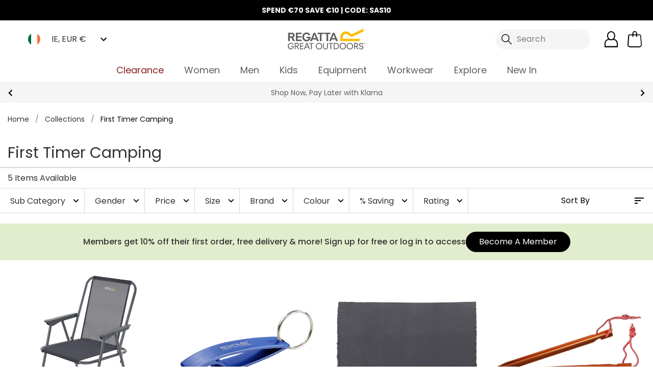

--- FILE ---
content_type: text/css; charset=UTF-8
request_url: https://www.regatta.com/ie/assets/fonts/font-poppins.css
body_size: 147
content:
/* Poppins Font */
@font-face {
     font-family: 'Poppins';
     src: url(gf/Poppins/Poppins-Thin.woff) format('woff'),
          url(gf/Poppins/Poppins-Thin.woff2) format('woff2');
     font-weight: 100;
     font-style: normal;
     font-display: swap;
     -webkit-font-smoothing: antialiased;
}

@font-face {
     font-family: 'Poppins';
     src: url(gf/Poppins/Poppins-Light.woff) format('woff'),
          url(gf/Poppins/Poppins-Light.woff2) format('woff2');
     font-weight: 300;
     font-style: normal;
     font-display: swap;
     -webkit-font-smoothing: antialiased;
}

@font-face {
     font-family: 'Poppins';
     src: url(gf/Poppins/Poppins-Regular.woff) format('woff'),
          url(gf/Poppins/Poppins-Regular.woff2) format('woff2');
     font-weight: 400;
     font-style: normal;
     font-display: swap;
     -webkit-font-smoothing: antialiased;
}

@font-face {
     font-family: 'Poppins';
     src: url(gf/Poppins/Poppins-Medium.woff) format('woff'),
          url(gf/Poppins/Poppins-Medium.woff2) format('woff2');
     font-weight: 500;
     font-style: normal;
     font-display: swap;
     -webkit-font-smoothing: antialiased;
}

@font-face {
     font-family: 'Poppins';
     src: url(gf/Poppins/Poppins-Bold.woff) format('woff'),
          url(gf/Poppins/Poppins-Bold.woff2) format('woff2');
     font-weight: 700;
     font-style: normal;
     font-display: swap;
     -webkit-font-smoothing: antialiased;
}

@font-face {
     font-family: 'Poppins';
     src: url(gf/Poppins/Poppins-Black.woff) format('woff'),
          url(gf/Poppins/Poppins-Black.woff2) format('woff2');
     font-weight: 900;
     font-style: normal;
     font-display: swap;
     -webkit-font-smoothing: antialiased;
}

--- FILE ---
content_type: application/javascript; charset=UTF-8
request_url: https://www.regatta.com/ie/dist/dayjs-locales-en.fcd9cbc8c3272b0b38f5.js
body_size: 173
content:
(window.webpackJsonp=window.webpackJsonp||[]).push([[21],{548:function(e,_,a){e.exports=function(){"use strict";return{name:"en",weekdays:"Sunday_Monday_Tuesday_Wednesday_Thursday_Friday_Saturday".split("_"),months:"January_February_March_April_May_June_July_August_September_October_November_December".split("_")}}()}}]);
//# sourceMappingURL=dayjs-locales-en.fcd9cbc8c3272b0b38f5.js.map

--- FILE ---
content_type: text/javascript;charset=UTF-8
request_url: https://regat11111.pcapredict.com/js/sensor.js
body_size: 17584
content:
/*! Copyright © 2009-2026 Postcode Anywhere (Holdings) Ltd. (http://www.postcodeanywhere.co.uk)
 *
 * CDN_Base v1.00
 * 
 *
 * p-w-u-c1-4-6l14 31/01/2026 11:37:11
 */
//1.2.3 - Ready function updated to better support Safari use cases

// Updated platformsetuptoolkit to 2.01
if (!pca.platform || pca.platform.allowReload) {
//IE7 Polyfills
    if (typeof JSON == "undefined") {
/*! JSON v3.3.2 | http://bestiejs.github.io/json3 | Copyright 2012-2014, Kit Cambridge | http://kit.mit-license.org */
        (function() {
            function N(p, r) {
                function q(a) {
                    if (q[a] !== w) return q[a];
                    var c;
                    if ("bug-string-char-index" == a) c = "a" != "a"[0];
                    else if ("json" == a) c = q("json-stringify") && q("json-parse");
                    else {
                        var e;
                        if ("json-stringify" == a) {
                            c = r.stringify;
                            var b = "function" == typeof c && s;
                            if (b) {
                                (e = function() {
                                    return 1
                                }).toJSON = e;
                                try {
                                    b = "0" === c(0) && "0" === c(new t) && '""' == c(new A) && c(u) === w && c(w) === w && c() === w && "1" === c(e) && "[1]" == c([e]) && "[null]" == c([w]) && "null" == c(null) && "[null,null,null]" == c([w, u, null]) && '{"a":[1,true,false,null,"\\u0000\\b\\n\\f\\r\\t"]}' ==
                                        c({
                                            a: [e, !0, !1, null, "\x00\b\n\f\r\t"]
                                        }) && "1" === c(null, e) && "[\n 1,\n 2\n]" == c([1, 2], null, 1) && '"-271821-04-20T00:00:00.000Z"' == c(new C(-864E13)) && '"+275760-09-13T00:00:00.000Z"' == c(new C(864E13)) && '"-000001-01-01T00:00:00.000Z"' == c(new C(-621987552E5)) && '"1969-12-31T23:59:59.999Z"' == c(new C(-1))
                                } catch (f) {
                                    b = !1
                                }
                            }
                            c = b
                        }
                        if ("json-parse" == a) {
                            c = r.parse;
                            if ("function" == typeof c)
                                try {
                                    if (0 === c("0") && !c(!1)) {
                                        e = c('{"a":[1,true,false,null,"\\u0000\\b\\n\\f\\r\\t"]}');
                                        var n = 5 == e.a.length && 1 === e.a[0];
                                        if (n) {
                                            try {
                                                n = !c('"\t"')
                                            } catch (d) {
                                            }
                                            if (n)
                                                try {
                                                    n =
                                                        1 !== c("01")
                                                } catch (g) {
                                                }
                                            if (n)
                                                try {
                                                    n = 1 !== c("1.")
                                                } catch (m) {
                                                }
                                        }
                                    }
                                } catch (X) {
                                    n = !1
                                }
                            c = n
                        }
                    }
                    return q[a] = !!c
                }

                p || (p = k.Object());
                r || (r = k.Object());
                var t = p.Number || k.Number,
                    A = p.String || k.String,
                    H = p.Object || k.Object,
                    C = p.Date || k.Date,
                    G = p.SyntaxError || k.SyntaxError,
                    K = p.TypeError || k.TypeError,
                    L = p.Math || k.Math,
                    I = p.JSON || k.JSON;
                "object" == typeof I && I && (r.stringify = I.stringify, r.parse = I.parse);
                var H = H.prototype,
                    u = H.toString,
                    v,
                    B,
                    w,
                    s = new C(-0xc782b5b800cec);
                try {
                    s = -109252 == s.getUTCFullYear() && 0 === s.getUTCMonth() && 1 === s.getUTCDate() &&
                        10 == s.getUTCHours() && 37 == s.getUTCMinutes() && 6 == s.getUTCSeconds() && 708 == s.getUTCMilliseconds()
                } catch (Q) {
                }
                if (!q("json")) {
                    var D = q("bug-string-char-index");
                    if (!s)
                        var x = L.floor,
                            M = [0, 31, 59, 90, 120, 151, 181, 212, 243, 273, 304, 334],
                            E = function(a, c) {
                                return M[c] + 365 * (a - 1970) + x((a - 1969 + (c = +(1 < c))) / 4) - x((a - 1901 + c) / 100) + x((a - 1601 + c) / 400)
                            };
                    (v = H.hasOwnProperty) || (v = function(a) {
                        var c = {}, e;
                        (c.__proto__ = null, c.__proto__ = {
                            toString: 1
                        }, c).toString != u ? v = function(a) {
                            var c = this.__proto__;
                            a = a in (this.__proto__ = null, this);
                            this.__proto__ =
                                c;
                            return a
                        } : (e = c.constructor, v = function(a) {
                            var c = (this.constructor || e).prototype;
                            return a in this && !(a in c && this[a] === c[a])
                        });
                        c = null;
                        return v.call(this, a)
                    });
                    B = function(a, c) {
                        var e = 0,
                            b,
                            f,
                            n;
                        (b = function() {
                            this.valueOf = 0
                        }).prototype.valueOf = 0;
                        f = new b;
                        for (n in f) v.call(f, n) && e++;
                        b = f = null;
                        e ? B = 2 == e ? function(a, c) {
                            var e = {},
                                b = "[object Function]" == u.call(a),
                                f;
                            for (f in a) b && "prototype" == f || v.call(e, f) || !(e[f] = 1) || !v.call(a, f) || c(f)
                        } : function(a, c) {
                            var e = "[object Function]" == u.call(a),
                                b,
                                f;
                            for (b in a)
                                e && "prototype" ==
                                    b || !v.call(a, b) || (f = "constructor" === b) || c(b);
                            (f || v.call(a, b = "constructor")) && c(b)
                        } : (f = "valueOf toString toLocaleString propertyIsEnumerable isPrototypeOf hasOwnProperty constructor".split(" "), B = function(a, c) {
                            var e = "[object Function]" == u.call(a),
                                b,
                                h = !e && "function" != typeof a.constructor && F[typeof a.hasOwnProperty] && a.hasOwnProperty || v;
                            for (b in a) e && "prototype" == b || !h.call(a, b) || c(b);
                            for (e = f.length; b = f[--e]; h.call(a, b) && c(b));
                        });
                        return B(a, c)
                    };
                    if (!q("json-stringify")) {
                        var U = {
                                92: "\\\\",
                                34: '\\"',
                                8: "\\b",
                                12: "\\f",
                                10: "\\n",
                                13: "\\r",
                                9: "\\t"
                            },
                            y = function(a, c) {
                                return ("000000" + (c || 0)).slice(-a)
                            },
                            R = function(a) {
                                for (var c = '"', b = 0, h = a.length, f = !D || 10 < h, n = f && (D ? a.split("") : a); b < h; b++) {
                                    var d = a.charCodeAt(b);
                                    switch (d) {
                                    case 8:
                                    case 9:
                                    case 10:
                                    case 12:
                                    case 13:
                                    case 34:
                                    case 92:
                                        c += U[d];
                                        break;
                                    default:
                                        if (32 > d) {
                                            c += "\\u00" + y(2, d.toString(16));
                                            break
                                        }
                                        c += f ? n[b] : a.charAt(b)
                                    }
                                }
                                return c + '"'
                            },
                            O = function(a, c, b, h, f, n, d) {
                                var g, m, k, l, p, r, s, t, q;
                                try {
                                    g = c[a]
                                } catch (z) {
                                }
                                if ("object" == typeof g && g)
                                    if (m = u.call(g), "[object Date]" != m || v.call(g,
                                        "toJSON")) "function" == typeof g.toJSON && ("[object Number]" != m && "[object String]" != m && "[object Array]" != m || v.call(g, "toJSON")) && (g = g.toJSON(a));
                                    else if (g > -1 / 0 && g < 1 / 0) {
                                        if (E) {
                                            l = x(g / 864E5);
                                            for (m = x(l / 365.2425) + 1970 - 1; E(m + 1, 0) <= l; m++);
                                            for (k = x((l - E(m, 0)) / 30.42); E(m, k + 1) <= l; k++);
                                            l = 1 + l - E(m, k);
                                            p = (g % 864E5 + 864E5) % 864E5;
                                            r = x(p / 36E5) % 24;
                                            s = x(p / 6E4) % 60;
                                            t = x(p / 1E3) % 60;
                                            p %= 1E3
                                        } else m = g.getUTCFullYear(), k = g.getUTCMonth(), l = g.getUTCDate(), r = g.getUTCHours(), s = g.getUTCMinutes(), t = g.getUTCSeconds(), p = g.getUTCMilliseconds();
                                        g = (0 >= m || 1E4 <= m ? (0 > m ? "-" : "+") + y(6, 0 > m ? -m : m) : y(4, m)) + "-" + y(2, k + 1) + "-" + y(2, l) + "T" + y(2, r) + ":" + y(2, s) + ":" + y(2, t) + "." + y(3, p) + "Z"
                                    } else g = null;
                                b && (g = b.call(c, a, g));
                                if (null === g) return "null";
                                m = u.call(g);
                                if ("[object Boolean]" == m) return "" + g;
                                if ("[object Number]" == m) return g > -1 / 0 && g < 1 / 0 ? "" + g : "null";
                                if ("[object String]" == m) return R("" + g);
                                if ("object" == typeof g) {
                                    for (a = d.length; a--;)
                                        if (d[a] === g) throw K();
                                    d.push(g);
                                    q = [];
                                    c = n;
                                    n += f;
                                    if ("[object Array]" == m) {
                                        k = 0;
                                        for (a = g.length; k < a; k++)
                                            m = O(k, g, b, h, f, n, d), q.push(m === w ? "null" :
                                                m);
                                        a = q.length ? f ? "[\n" + n + q.join(",\n" + n) + "\n" + c + "]" : "[" + q.join(",") + "]" : "[]"
                                    } else
                                        B(h || g, function(a) {
                                            var c = O(a, g, b, h, f, n, d);
                                            c !== w && q.push(R(a) + ":" + (f ? " " : "") + c)
                                        }), a = q.length ? f ? "{\n" + n + q.join(",\n" + n) + "\n" + c + "}" : "{" + q.join(",") + "}" : "{}";
                                    d.pop();
                                    return a
                                }
                            };
                        r.stringify = function(a, c, b) {
                            var h, f, n, d;
                            if (F[typeof c] && c)
                                if ("[object Function]" == (d = u.call(c))) f = c;
                                else if ("[object Array]" == d) {
                                    n = {};
                                    for (var g = 0, k = c.length, l; g < k; l = c[g++], (d = u.call(l), "[object String]" == d || "[object Number]" == d) && (n[l] = 1));
                                }
                            if (b)
                                if ("[object Number]" ==
                                (d = u.call(b))) {
                                    if (0 < (b -= b % 1))
                                        for (h = "", 10 < b && (b = 10); h.length < b; h += " ");
                                } else "[object String]" == d && (h = 10 >= b.length ? b : b.slice(0, 10));
                            return O("", (l = {}, l[""] = a, l), f, n, h, "", [])
                        }
                    }
                    if (!q("json-parse")) {
                        var V = A.fromCharCode,
                            W = {
                                92: "\\",
                                34: '"',
                                47: "/",
                                98: "\b",
                                116: "\t",
                                110: "\n",
                                102: "\f",
                                114: "\r"
                            },
                            b,
                            J,
                            l = function() {
                                b = J = null;
                                throw G();
                            },
                            z = function() {
                                for (var a = J, c = a.length, e, h, f, k, d; b < c;)
                                    switch (d = a.charCodeAt(b), d) {
                                    case 9:
                                    case 10:
                                    case 13:
                                    case 32:
                                        b++;
                                        break;
                                    case 123:
                                    case 125:
                                    case 91:
                                    case 93:
                                    case 58:
                                    case 44:
                                        return e =
                                            D ? a.charAt(b) : a[b], b++, e;
                                    case 34:
                                        e = "@";
                                        for (b++; b < c;)
                                            if (d = a.charCodeAt(b), 32 > d) l();
                                            else if (92 == d)
                                                switch (d = a.charCodeAt(++b), d) {
                                                case 92:
                                                case 34:
                                                case 47:
                                                case 98:
                                                case 116:
                                                case 110:
                                                case 102:
                                                case 114:
                                                    e += W[d];
                                                    b++;
                                                    break;
                                                case 117:
                                                    h = ++b;
                                                    for (f = b + 4; b < f; b++) d = a.charCodeAt(b), 48 <= d && 57 >= d || 97 <= d && 102 >= d || 65 <= d && 70 >= d || l();
                                                    e += V("0x" + a.slice(h, b));
                                                    break;
                                                default:
                                                    l()
                                                }
                                            else {
                                                if (34 == d) break;
                                                d = a.charCodeAt(b);
                                                for (h = b; 32 <= d && 92 != d && 34 != d;) d = a.charCodeAt(++b);
                                                e += a.slice(h, b)
                                            }
                                        if (34 == a.charCodeAt(b)) return b++, e;
                                        l();
                                    default:
                                        h =
                                            b;
                                        45 == d && (k = !0, d = a.charCodeAt(++b));
                                        if (48 <= d && 57 >= d) {
                                            for (48 == d && (d = a.charCodeAt(b + 1), 48 <= d && 57 >= d) && l(); b < c && (d = a.charCodeAt(b), 48 <= d && 57 >= d); b++);
                                            if (46 == a.charCodeAt(b)) {
                                                for (f = ++b; f < c && (d = a.charCodeAt(f), 48 <= d && 57 >= d); f++);
                                                f == b && l();
                                                b = f
                                            }
                                            d = a.charCodeAt(b);
                                            if (101 == d || 69 == d) {
                                                d = a.charCodeAt(++b);
                                                43 != d && 45 != d || b++;
                                                for (f = b; f < c && (d = a.charCodeAt(f), 48 <= d && 57 >= d); f++);
                                                f == b && l();
                                                b = f
                                            }
                                            return +a.slice(h, b)
                                        }
                                        k && l();
                                        if ("true" == a.slice(b, b + 4)) return b += 4, !0;
                                        if ("false" == a.slice(b, b + 5)) return b += 5, !1;
                                        if ("null" == a.slice(b,
                                            b + 4)) return b += 4, null;
                                        l()
                                    }
                                return "$"
                            },
                            P = function(a) {
                                var c, b;
                                "$" == a && l();
                                if ("string" == typeof a) {
                                    if ("@" == (D ? a.charAt(0) : a[0])) return a.slice(1);
                                    if ("[" == a) {
                                        for (c = [];; b || (b = !0)) {
                                            a = z();
                                            if ("]" == a) break;
                                            b && ("," == a ? (a = z(), "]" == a && l()) : l());
                                            "," == a && l();
                                            c.push(P(a))
                                        }
                                        return c
                                    }
                                    if ("{" == a) {
                                        for (c = {};; b || (b = !0)) {
                                            a = z();
                                            if ("}" == a) break;
                                            b && ("," == a ? (a = z(), "}" == a && l()) : l());
                                            "," != a && "string" == typeof a && "@" == (D ? a.charAt(0) : a[0]) && ":" == z() || l();
                                            c[a.slice(1)] = P(z())
                                        }
                                        return c
                                    }
                                    l()
                                }
                                return a
                            },
                            T = function(a, b, e) {
                                e = S(a, b, e);
                                e ===
                                    w ? delete a[b] : a[b] = e
                            },
                            S = function(a, b, e) {
                                var h = a[b],
                                    f;
                                if ("object" == typeof h && h)
                                    if ("[object Array]" == u.call(h))
                                        for (f = h.length; f--;) T(h, f, e);
                                    else
                                        B(h, function(a) {
                                            T(h, a, e)
                                        });
                                return e.call(a, b, h)
                            };
                        r.parse = function(a, c) {
                            var e, h;
                            b = 0;
                            J = "" + a;
                            e = P(z());
                            "$" != z() && l();
                            b = J = null;
                            return c && "[object Function]" == u.call(c) ? S((h = {}, h[""] = e, h), "", c) : e
                        }
                    }
                }
                r.runInContext = N;
                return r
            }

            var K = typeof define === "function" && define.amd,
                F = {
                    "function": !0,
                    object: !0
                },
                G = F[typeof exports] && exports && !exports.nodeType && exports,
                k = F[typeof window] &&
                    window || this,
                t = G && F[typeof module] && module && !module.nodeType && "object" == typeof global && global;
            !t || t.global !== t && t.window !== t && t.self !== t || (k = t);
            if (G && !K) N(k, G);
            else {
                var L = k.JSON,
                    Q = k.JSON3,
                    M = !1,
                    A = N(k, k.JSON3 = {
                        noConflict: function() {
                            M || (M = !0, k.JSON = L, k.JSON3 = Q, L = Q = null);
                            return A
                        }
                    });
                k.JSON = {
                    parse: A.parse,
                    stringify: A.stringify
                }
            }
            //try {
            //    K && define(function () {
            //        return A
            //    })
            //}catch(ex){}
        }).call(this);
    }


// Production steps of ECMA-262, Edition 5, 15.4.4.14
// Reference: http://es5.github.io/#x15.4.4.14
    if (!Array.prototype.indexOf) {
        Array.prototype.indexOf = function(searchElement, fromIndex) {

            var k;

            // 1. Let o be the result of calling ToObject passing
            //    the this value as the argument.
            if (this == null) {
                throw new TypeError('"this" is null or not defined');
            }

            var o = Object(this);

            // 2. Let lenValue be the result of calling the Get
            //    internal method of o with the argument "length".
            // 3. Let len be ToUint32(lenValue).
            var len = o.length >>> 0;

            // 4. If len is 0, return -1.
            if (len === 0) {
                return -1;
            }

            // 5. If argument fromIndex was passed let n be
            //    ToInteger(fromIndex); else let n be 0.
            var n = +fromIndex || 0;

            if (Math.abs(n) === Infinity) {
                n = 0;
            }

            // 6. If n >= len, return -1.
            if (n >= len) {
                return -1;
            }

            // 7. If n >= 0, then Let k be n.
            // 8. Else, n<0, Let k be len - abs(n).
            //    If k is less than 0, then let k be 0.
            k = Math.max(n >= 0 ? n : len - Math.abs(n), 0);

            // 9. Repeat, while k < len
            while (k < len) {
                // a. Let Pk be ToString(k).
                //   This is implicit for LHS operands of the in operator
                // b. Let kPresent be the result of calling the
                //    HasProperty internal method of o with argument Pk.
                //   This step can be combined with c
                // c. If kPresent is true, then
                //    i.  Let elementK be the result of calling the Get
                //        internal method of o with the argument ToString(k).
                //   ii.  Let same be the result of applying the
                //        Strict Equality Comparison Algorithm to
                //        searchElement and elementK.
                //  iii.  If same is true, return k.
                if (k in o && o[k] === searchElement) {
                    return k;
                }
                k++;
            }
            return -1;
        };
    }

//addEventListener polyfill 1.0 / Eirik Backer / MIT Licence
    (function(win, doc) {
        if (win.addEventListener) return; //No need to polyfill

        function docHijack(p) {
            var old = doc[p];
            doc[p] = function(v) { return addListen(old(v)) }
        }

        function addEvent(on, fn, self) {
            return (self = this).attachEvent('on' + on, function(e) {
                var e = e || win.event;
                e.preventDefault = e.preventDefault || function() { e.returnValue = false }
                e.stopPropagation = e.stopPropagation || function() { e.cancelBubble = true }
                fn.call(self, e);
            });
        }

        function addListen(obj, i) {
            if (i = obj.length) while (i--) obj[i].addEventListener = addEvent;
            else obj.addEventListener = addEvent;
            return obj;
        }

        addListen([doc, win]);
        if ('Element' in win) win.Element.prototype.addEventListener = addEvent; //IE8
        else { //IE < 8
            doc.attachEvent('onreadystatechange', function() { addListen(doc.all) }); //Make sure we also init at domReady
            docHijack('getElementsByTagName');
            docHijack('getElementById');
            docHijack('createElement');
            addListen(doc.all);
        }
    })(window, document);

    (function() {
        var productList = {
  "JE66-MJ68-KB27-ZN99": {
    "PLATFORM_CAPTUREPLUS": {
      "restrictions": [
        {
          "Key": "fieldPresent",
          "Value": "company"
        },
        {
          "Key": "fieldPresent",
          "Value": "street_1"
        },
        {
          "Key": "fieldPresent",
          "Value": "street_2"
        },
        {
          "Key": "fieldPresent",
          "Value": "city"
        },
        {
          "Key": "fieldPresent",
          "Value": "region"
        },
        {
          "Key": "fieldPresent",
          "Value": "region_id"
        },
        {
          "Key": "fieldPresent",
          "Value": "zip"
        },
        {
          "Key": "fieldPresent",
          "Value": "country"
        },
        {
          "Key": "urlRestriction",
          "Value": "{\"comparerMethod\":\"Includes\",\"variable\":\"Path\",\"value\":\"/customer/address/\"}"
        },
        {
          "Key": "urlGroupingMethod",
          "Value": "MatchAll"
        }
      ],
      "bindings": [
        {
          "fields": [
            {
              "element": "company",
              "field": "{Company}",
              "persistantDisplayField": "{Company}",
              "mode": 6
            },
            {
              "element": "street_1",
              "field": "{Line1}",
              "persistantDisplayField": "{Line1}",
              "mode": 7
            },
            {
              "element": "street_2",
              "field": "{Line2}",
              "persistantDisplayField": "{Line2}",
              "mode": 2
            },
            {
              "element": "city",
              "field": "{City}",
              "persistantDisplayField": "{City}",
              "mode": 2
            },
            {
              "element": "region",
              "field": "{Province}",
              "persistantDisplayField": "{Province}",
              "mode": 2
            },
            {
              "element": "region_id",
              "field": "{ProvinceName}",
              "persistantDisplayField": "{ProvinceName}",
              "mode": 2
            },
            {
              "element": "zip",
              "field": "{PostalCode}",
              "persistantDisplayField": "{PostalCode}",
              "mode": 2
            },
            {
              "element": "country",
              "field": "{CountryName}",
              "persistantDisplayField": "{CountryName}",
              "mode": 2
            }
          ],
          "options": {
            "CapturePlusBrandingVisible": "False",
            "CapturePlusCountryByIP": "1",
            "CapturePlusCountryList": "",
            "CapturePlusDefaultCountry": "",
            "CapturePlusDefaultLanguage": "",
            "CapturePlusShowLogo": "",
            "GeoLocationEnabled": "false",
            "GeoLocationMaxItems": "50",
            "GeoLocationRadius": "200",
            "International_BoundCountry": "",
            "key": "JE66-MJ68-KB27-ZN99"
          }
        }
      ],
      "version": 2.1,
      "options": {
        "ContinualFieldSearch": false,
        "MonitorFieldStates": false
      }
    }
  },
  "XK49-KJ67-DW91-RR89": {
    "PLATFORM_EMAILVALIDATION": {
      "restrictions": [
        {
          "Key": "fieldPresent",
          "Value": "email"
        },
        {
          "Key": "urlRestriction",
          "Value": "{\"comparerMethod\":\"Includes\",\"variable\":\"Path\",\"value\":\"/customer/account/edit/\"}"
        },
        {
          "Key": "urlGroupingMethod",
          "Value": "MatchAll"
        },
        {
          "Key": "inactive",
          "Value": "True"
        }
      ],
      "bindings": [
        {
          "fields": [
            {
              "element": "email",
              "field": "{Email}",
              "persistantDisplayField": "{Email}",
              "mode": 16
            }
          ],
          "options": {
            "CapturePlusCountryList": "",
            "CapturePlusDefaultCountry": "",
            "CapturePlusDefaultLanguage": "",
            "GeoLocationEnabled": "False",
            "International_BoundCountry": "",
            "key": "XK49-KJ67-DW91-RR89",
            "minimal": "False"
          }
        }
      ],
      "version": 1.4,
      "options": {
        "ContinualFieldSearch": false,
        "MonitorFieldStates": false
      }
    }
  },
  "PZ29-JH18-RM49-XE84": {
    "PLATFORM_CAPTUREPLUS": {
      "restrictions": [
        {
          "Key": "fieldPresent",
          "Value": "order-billing_address_company"
        },
        {
          "Key": "fieldPresent",
          "Value": "order-billing_address_street0"
        },
        {
          "Key": "fieldPresent",
          "Value": "order-billing_address_street1"
        },
        {
          "Key": "fieldPresent",
          "Value": "order-billing_address_city"
        },
        {
          "Key": "fieldPresent",
          "Value": "order-billing_address_region"
        },
        {
          "Key": "fieldPresent",
          "Value": "order-billing_address_region_id"
        },
        {
          "Key": "fieldPresent",
          "Value": "order-billing_address_postcode"
        },
        {
          "Key": "fieldPresent",
          "Value": "order-billing_address_country_id"
        },
        {
          "Key": "urlRestriction",
          "Value": "{\"comparerMethod\":\"StartsWith\",\"variable\":\"Url\",\"value\":\"https://prod-admin.basecamp-prod.com/rgtadm/\"}"
        },
        {
          "Key": "urlRestriction",
          "Value": "{\"comparerMethod\":\"StartsWith\",\"variable\":\"Url\",\"value\":\"https://staging-admin.basecamp-prod.com/rgtadm/\"}"
        },
        {
          "Key": "urlGroupingMethod",
          "Value": "MatchAny"
        }
      ],
      "bindings": [
        {
          "fields": [
            {
              "element": "order-billing_address_company",
              "field": "{Company}",
              "persistantDisplayField": "{Company}",
              "mode": 7
            },
            {
              "element": "order-billing_address_street0",
              "field": "{Line1}",
              "persistantDisplayField": "{Line1}",
              "mode": 3
            },
            {
              "element": "order-billing_address_street1",
              "field": "{Line2}",
              "persistantDisplayField": "{Line2}",
              "mode": 2
            },
            {
              "element": "order-billing_address_city",
              "field": "{City}",
              "persistantDisplayField": "{City}",
              "mode": 2
            },
            {
              "element": "order-billing_address_region",
              "field": "{Province}",
              "persistantDisplayField": "{Province}",
              "mode": 2
            },
            {
              "element": "order-billing_address_region_id",
              "field": "{ProvinceName}",
              "persistantDisplayField": "{ProvinceName}",
              "mode": 2
            },
            {
              "element": "order-billing_address_postcode",
              "field": "{PostalCode}",
              "persistantDisplayField": "{PostalCode}",
              "mode": 3
            },
            {
              "element": "order-billing_address_country_id",
              "field": "{CountryName}",
              "persistantDisplayField": "{CountryName}",
              "mode": 2
            }
          ],
          "options": {
            "CapturePlusBrandingVisible": "False",
            "CapturePlusCountryByIP": "1",
            "CapturePlusCountryList": "",
            "CapturePlusDefaultCountry": "",
            "CapturePlusDefaultLanguage": "",
            "CapturePlusShowLogo": "",
            "GeoLocationEnabled": "false",
            "GeoLocationMaxItems": "50",
            "GeoLocationRadius": "200",
            "International_BoundCountry": "",
            "key": "PZ29-JH18-RM49-XE84"
          }
        }
      ],
      "version": 2.1,
      "options": {
        "ContinualFieldSearch": false,
        "MonitorFieldStates": false
      }
    }
  },
  "HJ49-ME83-YF74-WE75": {
    "PLATFORM_CAPTUREPLUS": {
      "restrictions": [
        {
          "Key": "fieldPresent",
          "Value": "order-shipping_address_company"
        },
        {
          "Key": "fieldPresent",
          "Value": "order-shipping_address_street0"
        },
        {
          "Key": "fieldPresent",
          "Value": "order-shipping_address_street1"
        },
        {
          "Key": "fieldPresent",
          "Value": "order-shipping_address_city"
        },
        {
          "Key": "fieldPresent",
          "Value": "order-shipping_address_region"
        },
        {
          "Key": "fieldPresent",
          "Value": "order-shipping_address_region_id"
        },
        {
          "Key": "fieldPresent",
          "Value": "order-shipping_address_postcode"
        },
        {
          "Key": "fieldPresent",
          "Value": "order-shipping_address_country_id"
        },
        {
          "Key": "urlRestriction",
          "Value": "{\"comparerMethod\":\"StartsWith\",\"variable\":\"Url\",\"value\":\"https://prod-admin.basecamp-prod.com/rgtadm/\"}"
        },
        {
          "Key": "urlRestriction",
          "Value": "{\"comparerMethod\":\"StartsWith\",\"variable\":\"Url\",\"value\":\"https://staging-admin.basecamp-prod.com/rgtadm/\"}"
        },
        {
          "Key": "urlGroupingMethod",
          "Value": "MatchAny"
        }
      ],
      "bindings": [
        {
          "fields": [
            {
              "element": "order-shipping_address_company",
              "field": "{Company}",
              "persistantDisplayField": "{Company}",
              "mode": 7
            },
            {
              "element": "order-shipping_address_street0",
              "field": "{Line1}",
              "persistantDisplayField": "{Line1}",
              "mode": 3
            },
            {
              "element": "order-shipping_address_street1",
              "field": "{Line2}",
              "persistantDisplayField": "{Line2}",
              "mode": 2
            },
            {
              "element": "order-shipping_address_city",
              "field": "{City}",
              "persistantDisplayField": "{City}",
              "mode": 2
            },
            {
              "element": "order-shipping_address_region",
              "field": "{Province}",
              "persistantDisplayField": "{Province}",
              "mode": 2
            },
            {
              "element": "order-shipping_address_region_id",
              "field": "{ProvinceName}",
              "persistantDisplayField": "{ProvinceName}",
              "mode": 2
            },
            {
              "element": "order-shipping_address_postcode",
              "field": "{PostalCode}",
              "persistantDisplayField": "{PostalCode}",
              "mode": 3
            },
            {
              "element": "order-shipping_address_country_id",
              "field": "{CountryName}",
              "persistantDisplayField": "{CountryName}",
              "mode": 2
            }
          ],
          "options": {
            "CapturePlusBrandingVisible": "False",
            "CapturePlusCountryByIP": "1",
            "CapturePlusCountryList": "",
            "CapturePlusDefaultCountry": "",
            "CapturePlusDefaultLanguage": "",
            "CapturePlusShowLogo": "",
            "GeoLocationEnabled": "false",
            "GeoLocationMaxItems": "50",
            "GeoLocationRadius": "200",
            "International_BoundCountry": "",
            "key": "HJ49-ME83-YF74-WE75"
          }
        }
      ],
      "version": 2.1,
      "options": {
        "ContinualFieldSearch": false,
        "MonitorFieldStates": false
      }
    }
  },
  "GR99-GB59-HP39-WY47": {
    "PLATFORM_CAPTUREPLUS": {
      "restrictions": [
        {
          "Key": "fieldPresent",
          "Value": "address\\[[a-z_0-9]*\\]\\[company\\]"
        },
        {
          "Key": "fieldPresent",
          "Value": "address\\[[a-z_0-9]*\\]\\[street\\]\\[0\\]"
        },
        {
          "Key": "fieldPresent",
          "Value": "address\\[[a-z_0-9]*\\]\\[street\\]\\[1\\]"
        },
        {
          "Key": "fieldPresent",
          "Value": "address\\[[a-z_0-9]*\\]\\[city\\]"
        },
        {
          "Key": "fieldPresent",
          "Value": "address\\[[a-z_0-9]*\\]\\[region\\]"
        },
        {
          "Key": "fieldPresent",
          "Value": "address\\[[a-z_0-9]*\\]\\[region_id\\]"
        },
        {
          "Key": "fieldPresent",
          "Value": "address\\[[a-z_0-9]*\\]\\[postcode\\]"
        },
        {
          "Key": "fieldPresent",
          "Value": "address\\[[a-z_0-9]*\\]\\[country_id\\]"
        },
        {
          "Key": "urlGroupingMethod",
          "Value": "MatchAny"
        },
        {
          "Key": "inactive",
          "Value": "True"
        }
      ],
      "bindings": [
        {
          "fields": [
            {
              "element": "address\\[[a-z_0-9]*\\]\\[company\\]",
              "field": "{Company}",
              "persistantDisplayField": "{Company}",
              "mode": 7
            },
            {
              "element": "address\\[[a-z_0-9]*\\]\\[street\\]\\[0\\]",
              "field": "{Line1}",
              "persistantDisplayField": "{Line1}",
              "mode": 3
            },
            {
              "element": "address\\[[a-z_0-9]*\\]\\[street\\]\\[1\\]",
              "field": "{Line2}",
              "persistantDisplayField": "{Line2}",
              "mode": 2
            },
            {
              "element": "address\\[[a-z_0-9]*\\]\\[city\\]",
              "field": "{City}",
              "persistantDisplayField": "{City}",
              "mode": 2
            },
            {
              "element": "address\\[[a-z_0-9]*\\]\\[region\\]",
              "field": "{Province}",
              "persistantDisplayField": "{Province}",
              "mode": 2
            },
            {
              "element": "address\\[[a-z_0-9]*\\]\\[region_id\\]",
              "field": "{ProvinceName}",
              "persistantDisplayField": "{ProvinceName}",
              "mode": 2
            },
            {
              "element": "address\\[[a-z_0-9]*\\]\\[postcode\\]",
              "field": "{PostalCode}",
              "persistantDisplayField": "{PostalCode}",
              "mode": 3
            },
            {
              "element": "address\\[[a-z_0-9]*\\]\\[country_id\\]",
              "field": "{CountryName}",
              "persistantDisplayField": "{CountryName}",
              "mode": 10
            }
          ],
          "options": {
            "CapturePlusBrandingVisible": "False",
            "CapturePlusCountryByIP": "1",
            "CapturePlusCountryList": "",
            "CapturePlusDefaultCountry": "",
            "CapturePlusDefaultLanguage": "",
            "CapturePlusShowLogo": "",
            "GeoLocationEnabled": "false",
            "GeoLocationMaxItems": "50",
            "GeoLocationRadius": "200",
            "International_BoundCountry": "",
            "key": "GR99-GB59-HP39-WY47"
          }
        }
      ],
      "version": 2.1,
      "options": {
        "ContinualFieldSearch": false,
        "MonitorFieldStates": false
      }
    }
  },
  "DU91-JE32-JF62-TD93": {
    "PLATFORM_CAPTUREPLUS": {
      "restrictions": [
        {
          "Key": "fieldPresent",
          "Value": "company"
        },
        {
          "Key": "fieldPresent",
          "Value": "street0"
        },
        {
          "Key": "fieldPresent",
          "Value": "street1"
        },
        {
          "Key": "fieldPresent",
          "Value": "city"
        },
        {
          "Key": "fieldPresent",
          "Value": "region"
        },
        {
          "Key": "fieldPresent",
          "Value": "region_id"
        },
        {
          "Key": "fieldPresent",
          "Value": "postcode"
        },
        {
          "Key": "fieldPresent",
          "Value": "country_id"
        },
        {
          "Key": "urlRestriction",
          "Value": "{\"comparerMethod\":\"Includes\",\"variable\":\"Path\",\"value\":\"/sales/order/address/address_id/\"}"
        },
        {
          "Key": "urlGroupingMethod",
          "Value": "MatchAll"
        },
        {
          "Key": "inactive",
          "Value": "True"
        }
      ],
      "bindings": [
        {
          "fields": [
            {
              "element": "company",
              "field": "{Company}",
              "persistantDisplayField": "{Company}",
              "mode": 7
            },
            {
              "element": "street0",
              "field": "{Line1}",
              "persistantDisplayField": "{Line1}",
              "mode": 3
            },
            {
              "element": "street1",
              "field": "{Line2}",
              "persistantDisplayField": "{Line2}",
              "mode": 2
            },
            {
              "element": "city",
              "field": "{City}",
              "persistantDisplayField": "{City}",
              "mode": 2
            },
            {
              "element": "region",
              "field": "{Province}",
              "persistantDisplayField": "{Province}",
              "mode": 2
            },
            {
              "element": "region_id",
              "field": "{ProvinceName}",
              "persistantDisplayField": "{ProvinceName}",
              "mode": 2
            },
            {
              "element": "postcode",
              "field": "{PostalCode}",
              "persistantDisplayField": "{PostalCode}",
              "mode": 3
            },
            {
              "element": "country_id",
              "field": "{CountryName}",
              "persistantDisplayField": "{CountryName}",
              "mode": 10
            }
          ],
          "options": {
            "CapturePlusBrandingVisible": "False",
            "CapturePlusCountryByIP": "1",
            "CapturePlusCountryList": "",
            "CapturePlusDefaultCountry": "",
            "CapturePlusDefaultLanguage": "",
            "CapturePlusShowLogo": "",
            "GeoLocationEnabled": "false",
            "GeoLocationMaxItems": "50",
            "GeoLocationRadius": "200",
            "International_BoundCountry": "",
            "key": "DU91-JE32-JF62-TD93"
          }
        }
      ],
      "version": 2.1,
      "options": {
        "ContinualFieldSearch": false,
        "MonitorFieldStates": false
      }
    }
  },
  "PT48-HD57-CC72-YF54": {
    "PLATFORM_MOBILEVALIDATION": {
      "restrictions": [
        {
          "Key": "fieldPresent",
          "Value": "telephone"
        },
        {
          "Key": "fieldPresent",
          "Value": "country_id"
        },
        {
          "Key": "urlRestriction",
          "Value": "{\"comparerMethod\":\"Includes\",\"variable\":\"Path\",\"value\":\"/customer/address/\"}"
        },
        {
          "Key": "urlGroupingMethod",
          "Value": "MatchAll"
        },
        {
          "Key": "inactive",
          "Value": "True"
        }
      ],
      "bindings": [
        {
          "fields": [
            {
              "element": "telephone",
              "field": "{Phone}",
              "persistantDisplayField": "{Phone}",
              "mode": 32
            },
            {
              "element": "country_id",
              "field": "{CountrySource}",
              "persistantDisplayField": "{CountrySource}",
              "mode": 8
            }
          ],
          "options": {
            "countryCodeDefaultValue": "",
            "International_BoundCountry": "",
            "minimal": "False",
            "key": "PT48-HD57-CC72-YF54"
          }
        }
      ],
      "version": 1.3,
      "options": {
        "ContinualFieldSearch": false,
        "MonitorFieldStates": false
      }
    }
  },
  "DG39-YC98-ZC84-MW28": {
    "PLATFORM_CAPTUREPLUS": {
      "restrictions": [
        {
          "Key": "fieldPresent",
          "Value": "company"
        },
        {
          "Key": "fieldPresent",
          "Value": "street_1"
        },
        {
          "Key": "fieldPresent",
          "Value": "street_2"
        },
        {
          "Key": "fieldPresent",
          "Value": "city"
        },
        {
          "Key": "fieldPresent",
          "Value": "region"
        },
        {
          "Key": "fieldPresent",
          "Value": "region_id"
        },
        {
          "Key": "fieldPresent",
          "Value": "zip"
        },
        {
          "Key": "fieldPresent",
          "Value": "country"
        },
        {
          "Key": "urlRestriction",
          "Value": "{\"comparerMethod\":\"Includes\",\"variable\":\"Path\",\"value\":\"/multishipping\"}"
        },
        {
          "Key": "urlGroupingMethod",
          "Value": "MatchAll"
        },
        {
          "Key": "inactive",
          "Value": "True"
        }
      ],
      "bindings": [
        {
          "fields": [
            {
              "element": "company",
              "field": "{Company}",
              "persistantDisplayField": "{Company}",
              "mode": 7
            },
            {
              "element": "street_1",
              "field": "{Line1}",
              "persistantDisplayField": "{Line1}",
              "mode": 3
            },
            {
              "element": "street_2",
              "field": "{Line2}",
              "persistantDisplayField": "{Line2}",
              "mode": 2
            },
            {
              "element": "city",
              "field": "{City}",
              "persistantDisplayField": "{City}",
              "mode": 2
            },
            {
              "element": "region",
              "field": "{Province}",
              "persistantDisplayField": "{Province}",
              "mode": 2
            },
            {
              "element": "region_id",
              "field": "{ProvinceName}",
              "persistantDisplayField": "{ProvinceName}",
              "mode": 2
            },
            {
              "element": "zip",
              "field": "{PostalCode}",
              "persistantDisplayField": "{PostalCode}",
              "mode": 3
            },
            {
              "element": "country",
              "field": "{CountryName}",
              "persistantDisplayField": "{CountryName}",
              "mode": 10
            }
          ],
          "options": {
            "CapturePlusCountryByIP": "1",
            "CapturePlusCountryList": "",
            "CapturePlusDefaultCountry": "",
            "CapturePlusDefaultLanguage": "",
            "CapturePlusShowLogo": "",
            "International_BoundCountry": "",
            "key": "DG39-YC98-ZC84-MW28"
          }
        }
      ],
      "version": 2.1,
      "options": {
        "ContinualFieldSearch": false,
        "MonitorFieldStates": false
      }
    }
  },
  "XX85-YX97-NP34-RG25": {
    "PLATFORM_MOBILEVALIDATION": {
      "restrictions": [
        {
          "Key": "fieldPresent",
          "Value": "telephone"
        },
        {
          "Key": "urlRestriction",
          "Value": "{\"comparerMethod\":\"Includes\",\"variable\":\"Path\",\"value\":\"/multishipping/\"}"
        },
        {
          "Key": "urlGroupingMethod",
          "Value": "MatchAll"
        },
        {
          "Key": "inactive",
          "Value": "True"
        }
      ],
      "bindings": [
        {
          "fields": [
            {
              "element": "telephone",
              "field": "{Phone}",
              "persistantDisplayField": "{Phone}",
              "mode": 32
            }
          ],
          "options": {
            "countryCodeDefaultValue": "",
            "International_BoundCountry": "",
            "minimal": "False",
            "key": "XX85-YX97-NP34-RG25"
          }
        }
      ],
      "version": 1.3,
      "options": {
        "ContinualFieldSearch": false,
        "MonitorFieldStates": false
      }
    }
  },
  "JX27-MP73-HW87-BA96": {
    "PLATFORM_CAPTUREPLUS": {
      "restrictions": [
        {
          "Key": "fieldPresent",
          "Value": "company"
        },
        {
          "Key": "fieldPresent",
          "Value": "street[0]"
        },
        {
          "Key": "fieldPresent",
          "Value": "street[1]"
        },
        {
          "Key": "fieldPresent",
          "Value": "city"
        },
        {
          "Key": "fieldPresent",
          "Value": "region"
        },
        {
          "Key": "fieldPresent",
          "Value": "region_id"
        },
        {
          "Key": "fieldPresent",
          "Value": "postcode"
        },
        {
          "Key": "fieldPresent",
          "Value": "country_id"
        },
        {
          "Key": "fieldPresent",
          "Value": "finder"
        },
        {
          "Key": "urlRestriction",
          "Value": "{\"comparerMethod\":\"Includes\",\"variable\":\"Path\",\"value\":\"/checkout\"}"
        },
        {
          "Key": "urlGroupingMethod",
          "Value": "MatchAll"
        }
      ],
      "bindings": [
        {
          "fields": [
            {
              "element": "company",
              "field": "{Company}",
              "persistantDisplayField": "{Company}",
              "mode": 6
            },
            {
              "element": "street[0]",
              "field": "{Line1}",
              "persistantDisplayField": "{Line1}",
              "mode": 2
            },
            {
              "element": "street[1]",
              "field": "{Line2}",
              "persistantDisplayField": "{Line2}",
              "mode": 2
            },
            {
              "element": "city",
              "field": "{City}",
              "persistantDisplayField": "{City}",
              "mode": 2
            },
            {
              "element": "region",
              "field": "{Province}",
              "persistantDisplayField": "{Province}",
              "mode": 2
            },
            {
              "element": "region_id",
              "field": "{ProvinceName}",
              "persistantDisplayField": "{ProvinceName}",
              "mode": 2
            },
            {
              "element": "postcode",
              "field": "{PostalCode}",
              "persistantDisplayField": "{PostalCode}",
              "mode": 2
            },
            {
              "element": "country_id",
              "field": "{CountryName}",
              "persistantDisplayField": "{CountryName}",
              "mode": 2
            },
            {
              "element": "finder",
              "field": "{Line1}",
              "persistantDisplayField": "{Line1}",
              "mode": 5
            }
          ],
          "options": {
            "CapturePlusBrandingVisible": "False",
            "CapturePlusCountryByIP": "1",
            "CapturePlusCountryList": "",
            "CapturePlusDefaultCountry": "",
            "CapturePlusDefaultLanguage": "",
            "CapturePlusShowLogo": "",
            "GeoLocationEnabled": "False",
            "GeoLocationMaxItems": "50",
            "GeoLocationRadius": "200",
            "International_BoundCountry": "",
            "key": "JX27-MP73-HW87-BA96"
          }
        }
      ],
      "version": 2.34,
      "options": {
        "ContinualFieldSearch": false,
        "MonitorFieldStates": false
      }
    }
  },
  "HD46-MW31-ZG16-FW18": {
    "PLATFORM_CAPTUREPLUS": {
      "restrictions": [
        {
          "Key": "fieldPresent",
          "Value": "company"
        },
        {
          "Key": "fieldPresent",
          "Value": "street[0]"
        },
        {
          "Key": "fieldPresent",
          "Value": "street[1]"
        },
        {
          "Key": "fieldPresent",
          "Value": "city"
        },
        {
          "Key": "fieldPresent",
          "Value": "region"
        },
        {
          "Key": "fieldPresent",
          "Value": "region_id"
        },
        {
          "Key": "fieldPresent",
          "Value": "postcode"
        },
        {
          "Key": "fieldPresent",
          "Value": "country_id"
        },
        {
          "Key": "fieldPresent",
          "Value": "finder"
        },
        {
          "Key": "urlRestriction",
          "Value": "{\"comparerMethod\":\"Includes\",\"variable\":\"Path\",\"value\":\"/checkout\"}"
        },
        {
          "Key": "urlGroupingMethod",
          "Value": "MatchAll"
        }
      ],
      "bindings": [
        {
          "fields": [
            {
              "element": "company",
              "field": "{Company}",
              "persistantDisplayField": "{Company}",
              "mode": 7
            },
            {
              "element": "street[0]",
              "field": "{Line1}",
              "persistantDisplayField": "{Line1}",
              "mode": 3
            },
            {
              "element": "street[1]",
              "field": "{Line2}",
              "persistantDisplayField": "{Line2}",
              "mode": 2
            },
            {
              "element": "city",
              "field": "{City}",
              "persistantDisplayField": "{City}",
              "mode": 2
            },
            {
              "element": "region",
              "field": "{Province}",
              "persistantDisplayField": "{Province}",
              "mode": 2
            },
            {
              "element": "region_id",
              "field": "{ProvinceName}",
              "persistantDisplayField": "{ProvinceName}",
              "mode": 2
            },
            {
              "element": "postcode",
              "field": "{PostalCode}",
              "persistantDisplayField": "{PostalCode}",
              "mode": 3
            },
            {
              "element": "country_id",
              "field": "{CountryName}",
              "persistantDisplayField": "{CountryName}",
              "mode": 2
            },
            {
              "element": "finder",
              "field": "{Line1}",
              "persistantDisplayField": "{Line1}",
              "mode": 5
            }
          ],
          "options": {
            "CapturePlusBrandingVisible": "False",
            "CapturePlusCountryByIP": "1",
            "CapturePlusCountryList": "",
            "CapturePlusDefaultCountry": "",
            "CapturePlusDefaultLanguage": "",
            "CapturePlusShowLogo": "",
            "GeoLocationEnabled": "False",
            "GeoLocationMaxItems": "50",
            "GeoLocationRadius": "200",
            "International_BoundCountry": "",
            "key": "HD46-MW31-ZG16-FW18"
          }
        }
      ],
      "version": 2.34,
      "options": {
        "ContinualFieldSearch": false,
        "MonitorFieldStates": false
      }
    }
  },
  "GX69-JX29-KX89-XD73": {
    "PLATFORM_CAPTUREPLUS": {
      "restrictions": [
        {
          "Key": "fieldPresent",
          "Value": "company"
        },
        {
          "Key": "fieldPresent",
          "Value": "street[0]"
        },
        {
          "Key": "fieldPresent",
          "Value": "street[1]"
        },
        {
          "Key": "fieldPresent",
          "Value": "city"
        },
        {
          "Key": "fieldPresent",
          "Value": "region"
        },
        {
          "Key": "fieldPresent",
          "Value": "region_id"
        },
        {
          "Key": "fieldPresent",
          "Value": "postcode"
        },
        {
          "Key": "fieldPresent",
          "Value": "country_id"
        },
        {
          "Key": "fieldPresent",
          "Value": "finder"
        },
        {
          "Key": "urlRestriction",
          "Value": "{\"comparerMethod\":\"Includes\",\"variable\":\"Path\",\"value\":\"/checkout\"}"
        },
        {
          "Key": "urlGroupingMethod",
          "Value": "MatchAll"
        },
        {
          "Key": "inactive",
          "Value": "True"
        }
      ],
      "bindings": [
        {
          "fields": [
            {
              "element": "company",
              "field": "{Company}",
              "persistantDisplayField": "{Company}",
              "mode": 7
            },
            {
              "element": "street[0]",
              "field": "{Line1}",
              "persistantDisplayField": "{Line1}",
              "mode": 3
            },
            {
              "element": "street[1]",
              "field": "{Line2}",
              "persistantDisplayField": "{Line2}",
              "mode": 2
            },
            {
              "element": "city",
              "field": "{City}",
              "persistantDisplayField": "{City}",
              "mode": 2
            },
            {
              "element": "region",
              "field": "{Province}",
              "persistantDisplayField": "{Province}",
              "mode": 2
            },
            {
              "element": "region_id",
              "field": "{ProvinceName}",
              "persistantDisplayField": "{ProvinceName}",
              "mode": 2
            },
            {
              "element": "postcode",
              "field": "{PostalCode}",
              "persistantDisplayField": "{PostalCode}",
              "mode": 3
            },
            {
              "element": "country_id",
              "field": "{CountryName}",
              "persistantDisplayField": "{CountryName}",
              "mode": 2
            },
            {
              "element": "finder",
              "field": "{Line1}",
              "persistantDisplayField": "{Line1}",
              "mode": 5
            }
          ],
          "options": {
            "CapturePlusBrandingVisible": "False",
            "CapturePlusCountryByIP": "1",
            "CapturePlusCountryList": "",
            "CapturePlusDefaultCountry": "",
            "CapturePlusDefaultLanguage": "",
            "CapturePlusShowLogo": "",
            "GeoLocationEnabled": "false",
            "GeoLocationMaxItems": "50",
            "GeoLocationRadius": "200",
            "International_BoundCountry": "",
            "key": "GX69-JX29-KX89-XD73"
          }
        }
      ],
      "version": 2.1,
      "options": {
        "ContinualFieldSearch": false,
        "MonitorFieldStates": false
      }
    }
  },
  "KE29-EP14-RZ42-TW95": {
    "PLATFORM_MOBILEVALIDATION": {
      "restrictions": [
        {
          "Key": "fieldPresent",
          "Value": "telephone"
        },
        {
          "Key": "urlRestriction",
          "Value": "{\"comparerMethod\":\"Includes\",\"variable\":\"Path\",\"value\":\"/checkout\"}"
        },
        {
          "Key": "urlRestriction",
          "Value": "{\"comparerMethod\":\"DoesNotInclude\",\"variable\":\"Path\",\"value\":\"/multishipping\"}"
        },
        {
          "Key": "urlGroupingMethod",
          "Value": "MatchAll"
        },
        {
          "Key": "inactive",
          "Value": "True"
        }
      ],
      "bindings": [
        {
          "fields": [
            {
              "element": "telephone",
              "field": "{Phone}",
              "persistantDisplayField": "{Phone}",
              "mode": 32
            }
          ],
          "options": {
            "countryCodeDefaultValue": "",
            "International_BoundCountry": "",
            "minimal": "False",
            "key": "KE29-EP14-RZ42-TW95"
          }
        }
      ],
      "version": 1.3,
      "options": {
        "ContinualFieldSearch": false,
        "MonitorFieldStates": false
      }
    }
  },
  "XN18-PG89-JU55-TJ64": {
    "PLATFORM_CAPTUREPLUS": {
      "restrictions": [
        {
          "Key": "fieldPresent",
          "Value": "company"
        },
        {
          "Key": "fieldPresent",
          "Value": "street[0]"
        },
        {
          "Key": "fieldPresent",
          "Value": "street[1]"
        },
        {
          "Key": "fieldPresent",
          "Value": "city"
        },
        {
          "Key": "fieldPresent",
          "Value": "region"
        },
        {
          "Key": "fieldPresent",
          "Value": "region_id"
        },
        {
          "Key": "fieldPresent",
          "Value": "postcode"
        },
        {
          "Key": "fieldPresent",
          "Value": "country_id"
        },
        {
          "Key": "fieldPresent",
          "Value": "finder"
        },
        {
          "Key": "urlRestriction",
          "Value": "{\"comparerMethod\":\"Includes\",\"variable\":\"Path\",\"value\":\"/checkout\"}"
        },
        {
          "Key": "urlGroupingMethod",
          "Value": "MatchAll"
        },
        {
          "Key": "inactive",
          "Value": "True"
        }
      ],
      "bindings": [
        {
          "fields": [
            {
              "element": "company",
              "field": "{Company}",
              "persistantDisplayField": "{Company}",
              "mode": 7
            },
            {
              "element": "street[0]",
              "field": "{Line1}",
              "persistantDisplayField": "{Line1}",
              "mode": 3
            },
            {
              "element": "street[1]",
              "field": "{Line2}",
              "persistantDisplayField": "{Line2}",
              "mode": 2
            },
            {
              "element": "city",
              "field": "{City}",
              "persistantDisplayField": "{City}",
              "mode": 2
            },
            {
              "element": "region",
              "field": "{Province}",
              "persistantDisplayField": "{Province}",
              "mode": 2
            },
            {
              "element": "region_id",
              "field": "{ProvinceName}",
              "persistantDisplayField": "{ProvinceName}",
              "mode": 2
            },
            {
              "element": "postcode",
              "field": "{PostalCode}",
              "persistantDisplayField": "{PostalCode}",
              "mode": 3
            },
            {
              "element": "country_id",
              "field": "{CountryName}",
              "persistantDisplayField": "{CountryName}",
              "mode": 2
            },
            {
              "element": "finder",
              "field": "{Line1}",
              "persistantDisplayField": "{Line1}",
              "mode": 5
            }
          ],
          "options": {
            "CapturePlusCountryByIP": "1",
            "CapturePlusCountryList": "",
            "CapturePlusDefaultCountry": "",
            "CapturePlusDefaultLanguage": "",
            "CapturePlusShowLogo": "",
            "International_BoundCountry": "",
            "key": "XN18-PG89-JU55-TJ64"
          }
        }
      ],
      "version": 2.1,
      "options": {
        "ContinualFieldSearch": false,
        "MonitorFieldStates": false
      }
    }
  },
  "PB52-DU11-FZ78-YF45": {
    "PLATFORM_MOBILEVALIDATION": {
      "restrictions": [
        {
          "Key": "fieldPresent",
          "Value": "telephone"
        },
        {
          "Key": "fieldPresent",
          "Value": "country_id"
        },
        {
          "Key": "urlRestriction",
          "Value": "{\"comparerMethod\":\"Includes\",\"variable\":\"Path\",\"value\":\"/checkout\"}"
        },
        {
          "Key": "urlRestriction",
          "Value": "{\"comparerMethod\":\"DoesNotInclude\",\"variable\":\"Path\",\"value\":\"/multishipping\"}"
        },
        {
          "Key": "urlGroupingMethod",
          "Value": "MatchAll"
        },
        {
          "Key": "inactive",
          "Value": "True"
        }
      ],
      "bindings": [
        {
          "fields": [
            {
              "element": "telephone",
              "field": "{Phone}",
              "persistantDisplayField": "{Phone}",
              "mode": 7
            },
            {
              "element": "country_id",
              "field": "{CountrySource}",
              "persistantDisplayField": "{CountrySource}",
              "mode": 7
            }
          ],
          "options": {
            "countryCodeDefaultValue": "",
            "International_BoundCountry": "",
            "minimal": "False",
            "key": "PB52-DU11-FZ78-YF45"
          }
        }
      ],
      "version": 1.3,
      "options": {
        "ContinualFieldSearch": false,
        "MonitorFieldStates": false
      }
    }
  },
  "NX39-BK67-BW66-KR49": {
    "PLATFORM_EMAILVALIDATION": {
      "restrictions": [
        {
          "Key": "fieldPresent",
          "Value": "customer-email"
        },
        {
          "Key": "urlRestriction",
          "Value": "{\"comparerMethod\":\"Includes\",\"variable\":\"Path\",\"value\":\"/checkout\"}"
        },
        {
          "Key": "urlGroupingMethod",
          "Value": "MatchAll"
        },
        {
          "Key": "inactive",
          "Value": "True"
        }
      ],
      "bindings": [
        {
          "fields": [
            {
              "element": "customer-email",
              "field": "{Email}",
              "persistantDisplayField": "{Email}",
              "mode": 16
            }
          ],
          "options": {
            "International_BoundCountry": "",
            "minimal": "False",
            "key": "NX39-BK67-BW66-KR49"
          }
        }
      ],
      "version": 1.3,
      "options": {
        "ContinualFieldSearch": false,
        "MonitorFieldStates": false
      }
    }
  },
  "CW88-AG51-CP66-NZ14": {
    "PLATFORM_EMAILVALIDATION": {
      "restrictions": [
        {
          "Key": "fieldPresent",
          "Value": "email_address"
        },
        {
          "Key": "urlRestriction",
          "Value": "{\"comparerMethod\":\"Includes\",\"variable\":\"Path\",\"value\":\"checkout/register/\"}"
        },
        {
          "Key": "urlRestriction",
          "Value": "{\"comparerMethod\":\"Includes\",\"variable\":\"Path\",\"value\":\"customer/account/create/\"}"
        },
        {
          "Key": "urlGroupingMethod",
          "Value": "MatchAny"
        },
        {
          "Key": "inactive",
          "Value": "True"
        }
      ],
      "bindings": [
        {
          "fields": [
            {
              "element": "email_address",
              "field": "{Email}",
              "persistantDisplayField": "{Email}",
              "mode": 16
            }
          ],
          "options": {
            "International_BoundCountry": "",
            "minimal": "False",
            "key": "CW88-AG51-CP66-NZ14"
          }
        }
      ],
      "version": 1.3,
      "options": {
        "ContinualFieldSearch": false,
        "MonitorFieldStates": false
      }
    }
  },
  "YT18-RP69-ZG43-FP69": {
    "PLATFORM_CAPTUREPLUS": {
      "restrictions": [
        {
          "Key": "fieldPresent",
          "Value": "street-address-account"
        },
        {
          "Key": "fieldPresent",
          "Value": "apartment-number-account"
        },
        {
          "Key": "fieldPresent",
          "Value": "city-account"
        },
        {
          "Key": "fieldPresent",
          "Value": "state-account"
        },
        {
          "Key": "fieldPresent",
          "Value": "zip-code-account"
        },
        {
          "Key": "fieldPresent",
          "Value": "countries-account"
        },
        {
          "Key": "fieldPresent",
          "Value": "account-shipping-address-finder"
        },
        {
          "Key": "urlRestriction",
          "Value": "{\"comparerMethod\":\"DoesNotEqual\",\"variable\":\"Url\",\"value\":\"https://www-dare2b-com-18806.00.mdoq.io/ie/my-account/details/\"}"
        },
        {
          "Key": "urlRestriction",
          "Value": "{\"comparerMethod\":\"DoesNotEqual\",\"variable\":\"Url\",\"value\":\"https://www-craghopper-com-18840.03.mdoq.io/ie/my-account/details/\"}"
        },
        {
          "Key": "urlRestriction",
          "Value": "{\"comparerMethod\":\"RegexDoesNotMatch\",\"variable\":\"Url\",\"value\":\"https:\\\\/\\\\/[a-z\\\\-\\\\.]*regatta{1}[a-z0-9\\\\-\\\\.]*\\\\/ie\\\\/my-account\\\\/details\"}"
        },
        {
          "Key": "urlRestriction",
          "Value": "{\"comparerMethod\":\"EndsWith\",\"variable\":\"Url\",\"value\":\"/my-account/details/\"}"
        },
        {
          "Key": "urlGroupingMethod",
          "Value": "MatchAll"
        }
      ],
      "bindings": [
        {
          "fields": [
            {
              "element": "street-address-account",
              "field": "{Line1}",
              "persistantDisplayField": "{Line1}",
              "mode": 2
            },
            {
              "element": "apartment-number-account",
              "field": "{Line2}",
              "persistantDisplayField": "{Line2}",
              "mode": 2
            },
            {
              "element": "city-account",
              "field": "{City}",
              "persistantDisplayField": "{City}",
              "mode": 2
            },
            {
              "element": "state-account",
              "field": "{Province}",
              "persistantDisplayField": "{Province}",
              "mode": 2
            },
            {
              "element": "zip-code-account",
              "field": "{PostalCode}",
              "persistantDisplayField": "{PostalCode}",
              "mode": 2
            },
            {
              "element": "countries-account",
              "field": "{CountryName}",
              "persistantDisplayField": "{CountryName}",
              "mode": 10
            },
            {
              "element": "account-shipping-address-finder",
              "field": "{Label}",
              "persistantDisplayField": "{Label}",
              "mode": 7
            }
          ],
          "options": {
            "CapturePlusBrandingVisible": "False",
            "CapturePlusCountryByIP": "1",
            "CapturePlusCountryList": "",
            "CapturePlusDefaultCountry": "",
            "CapturePlusDefaultLanguage": "",
            "GeoLocationEnabled": "False",
            "GeoLocationMaxItems": "50",
            "GeoLocationRadius": "200",
            "International_BoundCountry": "",
            "key": "YT18-RP69-ZG43-FP69"
          }
        }
      ],
      "version": 2.34,
      "options": {
        "ContinualFieldSearch": true,
        "MonitorFieldStates": false
      }
    }
  },
  "RD37-RF34-AA29-HN16": {
    "PLATFORM_CAPTUREPLUS": {
      "restrictions": [
        {
          "Key": "fieldPresent",
          "Value": "countries-shipping"
        },
        {
          "Key": "fieldPresent",
          "Value": "street-address-shipping"
        },
        {
          "Key": "fieldPresent",
          "Value": "apartment-number-shipping"
        },
        {
          "Key": "fieldPresent",
          "Value": "city-shipping"
        },
        {
          "Key": "fieldPresent",
          "Value": "state-shipping"
        },
        {
          "Key": "fieldPresent",
          "Value": "zip-code-shipping"
        },
        {
          "Key": "urlRestriction",
          "Value": "{\"comparerMethod\":\"RegexDoesNotMatch\",\"variable\":\"Url\",\"value\":\"https:\\\\/\\\\/[a-z\\\\-\\\\.]*regatta{1}[a-z0-9\\\\-\\\\.]*\\\\/ie\\\\/[a-z0-9\\\\-\\\\.\\\\_\\\\/]*$\"}"
        },
        {
          "Key": "urlRestriction",
          "Value": "{\"comparerMethod\":\"RegexDoesNotMatch\",\"variable\":\"Url\",\"value\":\"https:\\\\/\\\\/[a-z\\\\-\\\\.]*craghoppers{1}[a-z0-9\\\\-\\\\.]*\\\\/ie\\\\/[a-z0-9\\\\-\\\\.\\\\_\\\\/]*$\"}"
        },
        {
          "Key": "urlRestriction",
          "Value": "{\"comparerMethod\":\"RegexDoesNotMatch\",\"variable\":\"Url\",\"value\":\"https:\\\\/\\\\/[a-z\\\\-\\\\.]*dare2b{1}[a-z0-9\\\\-\\\\.]*\\\\/ie\\\\/[a-z0-9\\\\-\\\\.\\\\_\\\\/]*$\"}"
        },
        {
          "Key": "urlRestriction",
          "Value": "{\"comparerMethod\":\"DoesNotInclude\",\"variable\":\"Url\",\"value\":\"https://www.regatta.com/ie/\"}"
        },
        {
          "Key": "urlRestriction",
          "Value": "{\"comparerMethod\":\"DoesNotInclude\",\"variable\":\"Url\",\"value\":\"https://www.regatta.com/ie/checkout/\"}"
        },
        {
          "Key": "urlRestriction",
          "Value": "{\"comparerMethod\":\"DoesNotInclude\",\"variable\":\"Url\",\"value\":\"https://www.craghoppers.com/ie/\"}"
        },
        {
          "Key": "urlRestriction",
          "Value": "{\"comparerMethod\":\"DoesNotInclude\",\"variable\":\"Url\",\"value\":\"https://www.craghoppers.com/ie/checkout/\"}"
        },
        {
          "Key": "urlRestriction",
          "Value": "{\"comparerMethod\":\"DoesNotInclude\",\"variable\":\"Url\",\"value\":\"https://www.dare2b.com/ie/\"}"
        },
        {
          "Key": "urlRestriction",
          "Value": "{\"comparerMethod\":\"DoesNotInclude\",\"variable\":\"Url\",\"value\":\"https://www.dare2b.com/ie/checkout/\"}"
        },
        {
          "Key": "urlGroupingMethod",
          "Value": "MatchAny"
        }
      ],
      "bindings": [
        {
          "fields": [
            {
              "element": "countries-shipping",
              "field": "{CountryName}",
              "persistantDisplayField": "{CountryName}",
              "mode": 2
            },
            {
              "element": "street-address-shipping",
              "field": "{Line1}",
              "persistantDisplayField": "{Line1}",
              "mode": 3
            },
            {
              "element": "apartment-number-shipping",
              "field": "{Line2}",
              "persistantDisplayField": "{Line2}",
              "mode": 2
            },
            {
              "element": "city-shipping",
              "field": "{City}",
              "persistantDisplayField": "{City}",
              "mode": 2
            },
            {
              "element": "state-shipping",
              "field": "{Province}",
              "persistantDisplayField": "{Province}",
              "mode": 2
            },
            {
              "element": "zip-code-shipping",
              "field": "{PostalCode}",
              "persistantDisplayField": "{PostalCode}",
              "mode": 3
            }
          ],
          "options": {
            "CapturePlusCountryByIP": "1",
            "CapturePlusCountryList": "",
            "CapturePlusDefaultCountry": "",
            "CapturePlusDefaultLanguage": "",
            "GeoLocationEnabled": "False",
            "GeoLocationMaxItems": "10",
            "GeoLocationRadius": "50",
            "International_BoundCountry": "",
            "key": "RD37-RF34-AA29-HN16"
          }
        }
      ],
      "version": 2.52,
      "options": {
        "ContinualFieldSearch": false,
        "MonitorFieldStates": false
      }
    }
  },
  "DB31-FX83-YX99-HW52": {
    "PLATFORM_CAPTUREPLUS": {
      "restrictions": [
        {
          "Key": "fieldPresent",
          "Value": "street-address-shipping"
        },
        {
          "Key": "fieldPresent",
          "Value": "apartment-number-shipping"
        },
        {
          "Key": "fieldPresent",
          "Value": "city-shipping"
        },
        {
          "Key": "fieldPresent",
          "Value": "state-shipping"
        },
        {
          "Key": "fieldPresent",
          "Value": "zip-code-shipping"
        },
        {
          "Key": "fieldPresent",
          "Value": "countries-shipping"
        },
        {
          "Key": "urlRestriction",
          "Value": "{\"comparerMethod\":\"RegexMatches\",\"variable\":\"Url\",\"value\":\"https:\\\\/\\\\/[a-z\\\\-\\\\.]*regatta{1}[a-z0-9\\\\-\\\\.]*\\\\/ie\\\\/[a-z0-9\\\\-\\\\.\\\\_\\\\/]*$\"}"
        },
        {
          "Key": "urlRestriction",
          "Value": "{\"comparerMethod\":\"RegexMatches\",\"variable\":\"Url\",\"value\":\"https:\\\\/\\\\/[a-z\\\\-\\\\.]*craghoppers{1}[a-z0-9\\\\-\\\\.]*\\\\/ie\\\\/[a-z0-9\\\\-\\\\.\\\\_\\\\/]*$\"}"
        },
        {
          "Key": "urlRestriction",
          "Value": "{\"comparerMethod\":\"RegexMatches\",\"variable\":\"Url\",\"value\":\"https:\\\\/\\\\/[a-z\\\\-\\\\.]*dare2b{1}[a-z0-9\\\\-\\\\.]*\\\\/ie\\\\/[a-z0-9\\\\-\\\\.\\\\_\\\\/]*$\"}"
        },
        {
          "Key": "urlRestriction",
          "Value": "{\"comparerMethod\":\"Includes\",\"variable\":\"Url\",\"value\":\"https://www.regatta.com/ie/\"}"
        },
        {
          "Key": "urlRestriction",
          "Value": "{\"comparerMethod\":\"Includes\",\"variable\":\"Url\",\"value\":\"https://www.regatta.com/ie/checkout/\"}"
        },
        {
          "Key": "urlRestriction",
          "Value": "{\"comparerMethod\":\"Includes\",\"variable\":\"Url\",\"value\":\"https://www.craghoppers.com/ie/\"}"
        },
        {
          "Key": "urlRestriction",
          "Value": "{\"comparerMethod\":\"Includes\",\"variable\":\"Url\",\"value\":\"https://www.craghoppers.com/ie/checkout/\"}"
        },
        {
          "Key": "urlRestriction",
          "Value": "{\"comparerMethod\":\"Includes\",\"variable\":\"Url\",\"value\":\"https://www.dare2b.com/ie/\"}"
        },
        {
          "Key": "urlRestriction",
          "Value": "{\"comparerMethod\":\"Includes\",\"variable\":\"Url\",\"value\":\"https://www.dare2b.com/ie/checkout/\"}"
        },
        {
          "Key": "urlGroupingMethod",
          "Value": "MatchAny"
        }
      ],
      "bindings": [
        {
          "fields": [
            {
              "element": "street-address-shipping",
              "field": "{Line1}",
              "persistantDisplayField": "{Line1}",
              "mode": 3
            },
            {
              "element": "apartment-number-shipping",
              "field": "{Line2}",
              "persistantDisplayField": "{Line2}",
              "mode": 2
            },
            {
              "element": "city-shipping",
              "field": "{City}",
              "persistantDisplayField": "{City}",
              "mode": 2
            },
            {
              "element": "state-shipping",
              "field": "{Province}",
              "persistantDisplayField": "{Province}",
              "mode": 2
            },
            {
              "element": "zip-code-shipping",
              "field": "{PostalCode}",
              "persistantDisplayField": "{PostalCode}",
              "mode": 3
            },
            {
              "element": "countries-shipping",
              "field": "{CountryName}",
              "persistantDisplayField": "{CountryName}",
              "mode": 10
            }
          ],
          "options": {
            "CapturePlusCountryByIP": "1",
            "CapturePlusCountryList": "",
            "CapturePlusDefaultCountry": "",
            "CapturePlusDefaultLanguage": "",
            "GeoLocationEnabled": "False",
            "GeoLocationMaxItems": "10",
            "GeoLocationRadius": "50",
            "International_BoundCountry": "",
            "key": "DB31-FX83-YX99-HW52"
          }
        }
      ],
      "version": 2.52,
      "options": {
        "ContinualFieldSearch": false,
        "MonitorFieldStates": false
      }
    }
  },
  "RG26-RH54-XM25-YF91": {
    "PLATFORM_CAPTUREPLUS": {
      "restrictions": [
        {
          "Key": "fieldPresent",
          "Value": "street-address-billing"
        },
        {
          "Key": "fieldPresent",
          "Value": "apartment-number-billing"
        },
        {
          "Key": "fieldPresent",
          "Value": "city-billing"
        },
        {
          "Key": "fieldPresent",
          "Value": "state-billing"
        },
        {
          "Key": "fieldPresent",
          "Value": "zip-code-billing"
        },
        {
          "Key": "fieldPresent",
          "Value": "countries-billing"
        },
        {
          "Key": "fieldPresent",
          "Value": "billing-address-finder"
        },
        {
          "Key": "urlRestriction",
          "Value": "{\"comparerMethod\":\"RegexDoesNotMatch\",\"variable\":\"Url\",\"value\":\"https:\\\\/\\\\/[a-z\\\\-\\\\.]*regatta{1}[a-z0-9\\\\-\\\\.]*\\\\/ie\\\\/[a-z0-9\\\\-\\\\.\\\\_\\\\/]*$\"}"
        },
        {
          "Key": "urlRestriction",
          "Value": "{\"comparerMethod\":\"DoesNotEqual\",\"variable\":\"Url\",\"value\":\"https://www-dare2b-com-18806.00.mdoq.io/ie/checkout/\"}"
        },
        {
          "Key": "urlRestriction",
          "Value": "{\"comparerMethod\":\"DoesNotEqual\",\"variable\":\"Url\",\"value\":\"https://www-craghopper-com-18840.03.mdoq.io/ie/checkout/\"}"
        },
        {
          "Key": "urlGroupingMethod",
          "Value": "MatchAll"
        }
      ],
      "bindings": [
        {
          "fields": [
            {
              "element": "street-address-billing",
              "field": "{Line1}",
              "persistantDisplayField": "{Line1}",
              "mode": 2
            },
            {
              "element": "apartment-number-billing",
              "field": "{Line2}",
              "persistantDisplayField": "{Line2}",
              "mode": 2
            },
            {
              "element": "city-billing",
              "field": "{City}",
              "persistantDisplayField": "{City}",
              "mode": 2
            },
            {
              "element": "state-billing",
              "field": "{Province}",
              "persistantDisplayField": "{Province}",
              "mode": 2
            },
            {
              "element": "zip-code-billing",
              "field": "{PostalCode}",
              "persistantDisplayField": "{PostalCode}",
              "mode": 2
            },
            {
              "element": "countries-billing",
              "field": "{CountryName}",
              "persistantDisplayField": "{CountryName}",
              "mode": 10
            },
            {
              "element": "billing-address-finder",
              "field": "{Label}",
              "persistantDisplayField": "{Label}",
              "mode": 7
            }
          ],
          "options": {
            "CapturePlusBrandingVisible": "False",
            "CapturePlusCountryByIP": "1",
            "CapturePlusCountryList": "",
            "CapturePlusDefaultCountry": "",
            "CapturePlusDefaultLanguage": "",
            "GeoLocationEnabled": "false",
            "GeoLocationMaxItems": "50",
            "GeoLocationRadius": "200",
            "International_BoundCountry": "",
            "key": "RG26-RH54-XM25-YF91"
          }
        }
      ],
      "version": 2.34,
      "options": {
        "ContinualFieldSearch": true,
        "MonitorFieldStates": true
      }
    }
  },
  "FM19-AT68-MF39-RP19": {
    "PLATFORM_CAPTUREPLUS": {
      "restrictions": [
        {
          "Key": "fieldPresent",
          "Value": "street-address-shipping"
        },
        {
          "Key": "fieldPresent",
          "Value": "apartment-number-shipping"
        },
        {
          "Key": "fieldPresent",
          "Value": "city-shipping"
        },
        {
          "Key": "fieldPresent",
          "Value": "state-shipping"
        },
        {
          "Key": "fieldPresent",
          "Value": "zip-code-shipping"
        },
        {
          "Key": "fieldPresent",
          "Value": "countries-shipping"
        },
        {
          "Key": "fieldPresent",
          "Value": "shipping-address-finder"
        },
        {
          "Key": "urlRestriction",
          "Value": "{\"comparerMethod\":\"RegexDoesNotMatch\",\"variable\":\"Url\",\"value\":\"https:\\\\/\\\\/[a-z\\\\-\\\\.]*regatta{1}[a-z0-9\\\\-\\\\.]*\\\\/ie\\\\/[a-z0-9\\\\-\\\\.\\\\_\\\\/]*$\"}"
        },
        {
          "Key": "urlRestriction",
          "Value": "{\"comparerMethod\":\"DoesNotEqual\",\"variable\":\"Url\",\"value\":\"https://www-dare2b-com-18806.00.mdoq.io/ie/checkout/\"}"
        },
        {
          "Key": "urlRestriction",
          "Value": "{\"comparerMethod\":\"DoesNotEqual\",\"variable\":\"Url\",\"value\":\"https://www-craghopper-com-18840.03.mdoq.io/ie/checkout/\"}"
        },
        {
          "Key": "urlGroupingMethod",
          "Value": "MatchAll"
        }
      ],
      "bindings": [
        {
          "fields": [
            {
              "element": "street-address-shipping",
              "field": "{Line1}",
              "persistantDisplayField": "{Line1}",
              "mode": 2
            },
            {
              "element": "apartment-number-shipping",
              "field": "{Line2}",
              "persistantDisplayField": "{Line2}",
              "mode": 2
            },
            {
              "element": "city-shipping",
              "field": "{City}",
              "persistantDisplayField": "{City}",
              "mode": 2
            },
            {
              "element": "state-shipping",
              "field": "{Province}",
              "persistantDisplayField": "{Province}",
              "mode": 2
            },
            {
              "element": "zip-code-shipping",
              "field": "{PostalCode}",
              "persistantDisplayField": "{PostalCode}",
              "mode": 2
            },
            {
              "element": "countries-shipping",
              "field": "{CountryName}",
              "persistantDisplayField": "{CountryName}",
              "mode": 2
            },
            {
              "element": "shipping-address-finder",
              "field": "{Label}",
              "persistantDisplayField": "{Label}",
              "mode": 7
            }
          ],
          "options": {
            "CapturePlusBrandingVisible": "False",
            "CapturePlusCountryByIP": "1",
            "CapturePlusCountryList": "",
            "CapturePlusDefaultCountry": "",
            "CapturePlusDefaultLanguage": "",
            "GeoLocationEnabled": "False",
            "GeoLocationMaxItems": "50",
            "GeoLocationRadius": "200",
            "International_BoundCountry": "",
            "key": "FM19-AT68-MF39-RP19"
          }
        }
      ],
      "version": 2.35,
      "options": {
        "ContinualFieldSearch": true,
        "MonitorFieldStates": false
      }
    }
  },
  "ET13-TB29-RM92-HH69": {
    "PLATFORM_CAPTUREPLUS": {
      "restrictions": [
        {
          "Key": "fieldPresent",
          "Value": "billing-address-finder"
        },
        {
          "Key": "fieldPresent",
          "Value": "street-address-billing"
        },
        {
          "Key": "fieldPresent",
          "Value": "apartment-number-billing"
        },
        {
          "Key": "fieldPresent",
          "Value": "city-billing"
        },
        {
          "Key": "fieldPresent",
          "Value": "state-billing"
        },
        {
          "Key": "fieldPresent",
          "Value": "countries-billing"
        },
        {
          "Key": "fieldPresent",
          "Value": "zip-code-billing"
        },
        {
          "Key": "urlRestriction",
          "Value": "{\"comparerMethod\":\"Equals\",\"variable\":\"Url\",\"value\":\"https://www-craghopper-com-18840.03.mdoq.io/ie/checkout/\"}"
        },
        {
          "Key": "urlGroupingMethod",
          "Value": "MatchAll"
        }
      ],
      "bindings": [
        {
          "fields": [
            {
              "element": "billing-address-finder",
              "field": "{Label}",
              "persistantDisplayField": "{Label}",
              "mode": 7
            },
            {
              "element": "street-address-billing",
              "field": "{Line1}",
              "persistantDisplayField": "{Line1}",
              "mode": 2
            },
            {
              "element": "apartment-number-billing",
              "field": "{Line2}",
              "persistantDisplayField": "{Line2}",
              "mode": 2
            },
            {
              "element": "city-billing",
              "field": "{City}",
              "persistantDisplayField": "{City}",
              "mode": 2
            },
            {
              "element": "state-billing",
              "field": "{Province}",
              "persistantDisplayField": "{Province}",
              "mode": 2
            },
            {
              "element": "countries-billing",
              "field": "{CountryName}",
              "persistantDisplayField": "{CountryName}",
              "mode": 10
            },
            {
              "element": "zip-code-billing",
              "field": "{PostalCode}",
              "persistantDisplayField": "{PostalCode}",
              "mode": 2
            }
          ],
          "options": {
            "CapturePlusBrandingVisible": "False",
            "CapturePlusCountryByIP": "1",
            "CapturePlusCountryList": "",
            "CapturePlusDefaultCountry": "",
            "CapturePlusDefaultLanguage": "",
            "GeoLocationEnabled": "false",
            "GeoLocationMaxItems": "50",
            "GeoLocationRadius": "200",
            "International_BoundCountry": "",
            "key": "ET13-TB29-RM92-HH69"
          }
        }
      ],
      "version": 2.4,
      "options": {
        "ContinualFieldSearch": false,
        "MonitorFieldStates": false
      }
    }
  },
  "KB63-WF95-YZ79-WR38": {
    "PLATFORM_CAPTUREPLUS": {
      "restrictions": [
        {
          "Key": "fieldPresent",
          "Value": "street-address-account"
        },
        {
          "Key": "fieldPresent",
          "Value": "apartment-number-account"
        },
        {
          "Key": "fieldPresent",
          "Value": "city-account"
        },
        {
          "Key": "fieldPresent",
          "Value": "state-account"
        },
        {
          "Key": "fieldPresent",
          "Value": "zip-code-account"
        },
        {
          "Key": "fieldPresent",
          "Value": "countries-account"
        },
        {
          "Key": "fieldPresent",
          "Value": "account-shipping-address-finder"
        },
        {
          "Key": "urlRestriction",
          "Value": "{\"comparerMethod\":\"Equals\",\"variable\":\"Url\",\"value\":\"https://www-craghopper-com-18840.03.mdoq.io/ie/my-account/details/\"}"
        },
        {
          "Key": "urlGroupingMethod",
          "Value": "MatchAll"
        }
      ],
      "bindings": [
        {
          "fields": [
            {
              "element": "street-address-account",
              "field": "{Line1}",
              "persistantDisplayField": "{Line1}",
              "mode": 2
            },
            {
              "element": "apartment-number-account",
              "field": "{Line2}",
              "persistantDisplayField": "{Line2}",
              "mode": 2
            },
            {
              "element": "city-account",
              "field": "{City}",
              "persistantDisplayField": "{City}",
              "mode": 2
            },
            {
              "element": "state-account",
              "field": "{Province}",
              "persistantDisplayField": "{Province}",
              "mode": 2
            },
            {
              "element": "zip-code-account",
              "field": "{PostalCode}",
              "persistantDisplayField": "{PostalCode}",
              "mode": 2
            },
            {
              "element": "countries-account",
              "field": "{CountryName}",
              "persistantDisplayField": "{CountryName}",
              "mode": 10
            },
            {
              "element": "account-shipping-address-finder",
              "field": "{Label}",
              "persistantDisplayField": "{Label}",
              "mode": 7
            }
          ],
          "options": {
            "CapturePlusBrandingVisible": "False",
            "CapturePlusCountryByIP": "1",
            "CapturePlusCountryList": "",
            "CapturePlusDefaultCountry": "",
            "CapturePlusDefaultLanguage": "",
            "GeoLocationEnabled": "false",
            "GeoLocationMaxItems": "50",
            "GeoLocationRadius": "200",
            "International_BoundCountry": "",
            "key": "KB63-WF95-YZ79-WR38"
          }
        }
      ],
      "version": 2.4,
      "options": {
        "ContinualFieldSearch": true,
        "MonitorFieldStates": true
      }
    }
  },
  "RF79-RA48-ZD91-JX95": {
    "PLATFORM_CAPTUREPLUS": {
      "restrictions": [
        {
          "Key": "fieldPresent",
          "Value": "shipping-address-finder"
        },
        {
          "Key": "fieldPresent",
          "Value": "street-address-shipping"
        },
        {
          "Key": "fieldPresent",
          "Value": "apartment-number-shipping"
        },
        {
          "Key": "fieldPresent",
          "Value": "city-shipping"
        },
        {
          "Key": "fieldPresent",
          "Value": "state-shipping"
        },
        {
          "Key": "fieldPresent",
          "Value": "countries-shipping"
        },
        {
          "Key": "fieldPresent",
          "Value": "zip-code-shipping"
        },
        {
          "Key": "urlRestriction",
          "Value": "{\"comparerMethod\":\"Equals\",\"variable\":\"Url\",\"value\":\"https://www-craghopper-com-18840.03.mdoq.io/ie/checkout/\"}"
        },
        {
          "Key": "urlGroupingMethod",
          "Value": "MatchAll"
        }
      ],
      "bindings": [
        {
          "fields": [
            {
              "element": "shipping-address-finder",
              "field": "{Label}",
              "persistantDisplayField": "{Label}",
              "mode": 7
            },
            {
              "element": "street-address-shipping",
              "field": "{Line1}",
              "persistantDisplayField": "{Line1}",
              "mode": 2
            },
            {
              "element": "apartment-number-shipping",
              "field": "{Line2}",
              "persistantDisplayField": "{Line2}",
              "mode": 2
            },
            {
              "element": "city-shipping",
              "field": "{City}",
              "persistantDisplayField": "{City}",
              "mode": 2
            },
            {
              "element": "state-shipping",
              "field": "{Province}",
              "persistantDisplayField": "{Province}",
              "mode": 2
            },
            {
              "element": "countries-shipping",
              "field": "{CountryName}",
              "persistantDisplayField": "{CountryName}",
              "mode": 10
            },
            {
              "element": "zip-code-shipping",
              "field": "{PostalCode}",
              "persistantDisplayField": "{PostalCode}",
              "mode": 2
            }
          ],
          "options": {
            "CapturePlusBrandingVisible": "False",
            "CapturePlusCountryByIP": "1",
            "CapturePlusCountryList": "",
            "CapturePlusDefaultCountry": "",
            "CapturePlusDefaultLanguage": "",
            "GeoLocationEnabled": "False",
            "GeoLocationMaxItems": "50",
            "GeoLocationRadius": "200",
            "International_BoundCountry": "",
            "key": "RF79-RA48-ZD91-JX95"
          }
        }
      ],
      "version": 2.4,
      "options": {
        "ContinualFieldSearch": false,
        "MonitorFieldStates": false
      }
    }
  },
  "EG55-MM32-KH67-KG48": {
    "PLATFORM_CAPTUREPLUS": {
      "restrictions": [
        {
          "Key": "fieldPresent",
          "Value": "billing-address-finder"
        },
        {
          "Key": "fieldPresent",
          "Value": "street-address-billing"
        },
        {
          "Key": "fieldPresent",
          "Value": "apartment-number-billing"
        },
        {
          "Key": "fieldPresent",
          "Value": "city-billing"
        },
        {
          "Key": "fieldPresent",
          "Value": "state-billing"
        },
        {
          "Key": "fieldPresent",
          "Value": "countries-billing"
        },
        {
          "Key": "fieldPresent",
          "Value": "zip-code-billing"
        },
        {
          "Key": "urlRestriction",
          "Value": "{\"comparerMethod\":\"Equals\",\"variable\":\"Url\",\"value\":\"https://www-dare2b-com-18806.00.mdoq.io/ie/checkout/\"}"
        },
        {
          "Key": "urlGroupingMethod",
          "Value": "MatchAll"
        }
      ],
      "bindings": [
        {
          "fields": [
            {
              "element": "billing-address-finder",
              "field": "{Label}",
              "persistantDisplayField": "{Label}",
              "mode": 7
            },
            {
              "element": "street-address-billing",
              "field": "{Line1}",
              "persistantDisplayField": "{Line1}",
              "mode": 2
            },
            {
              "element": "apartment-number-billing",
              "field": "{Line2}",
              "persistantDisplayField": "{Line2}",
              "mode": 2
            },
            {
              "element": "city-billing",
              "field": "{City}",
              "persistantDisplayField": "{City}",
              "mode": 2
            },
            {
              "element": "state-billing",
              "field": "{Province}",
              "persistantDisplayField": "{Province}",
              "mode": 2
            },
            {
              "element": "countries-billing",
              "field": "{CountryName}",
              "persistantDisplayField": "{CountryName}",
              "mode": 10
            },
            {
              "element": "zip-code-billing",
              "field": "{PostalCode}",
              "persistantDisplayField": "{PostalCode}",
              "mode": 2
            }
          ],
          "options": {
            "CapturePlusBrandingVisible": "False",
            "CapturePlusCountryByIP": "1",
            "CapturePlusCountryList": "",
            "CapturePlusDefaultCountry": "",
            "CapturePlusDefaultLanguage": "",
            "GeoLocationEnabled": "false",
            "GeoLocationMaxItems": "50",
            "GeoLocationRadius": "200",
            "International_BoundCountry": "",
            "key": "EG55-MM32-KH67-KG48"
          }
        }
      ],
      "version": 2.4,
      "options": {
        "ContinualFieldSearch": false,
        "MonitorFieldStates": false
      }
    }
  },
  "ZB92-PX47-ZA45-EU48": {
    "PLATFORM_CAPTUREPLUS": {
      "restrictions": [
        {
          "Key": "fieldPresent",
          "Value": "street-address-account"
        },
        {
          "Key": "fieldPresent",
          "Value": "apartment-number-account"
        },
        {
          "Key": "fieldPresent",
          "Value": "city-account"
        },
        {
          "Key": "fieldPresent",
          "Value": "state-account"
        },
        {
          "Key": "fieldPresent",
          "Value": "zip-code-account"
        },
        {
          "Key": "fieldPresent",
          "Value": "countries-account"
        },
        {
          "Key": "fieldPresent",
          "Value": "account-shipping-address-finder"
        },
        {
          "Key": "urlRestriction",
          "Value": "{\"comparerMethod\":\"Equals\",\"variable\":\"Url\",\"value\":\"https://www-dare2b-com-18806.00.mdoq.io/ie/my-account/details/\"}"
        },
        {
          "Key": "urlGroupingMethod",
          "Value": "MatchAll"
        }
      ],
      "bindings": [
        {
          "fields": [
            {
              "element": "street-address-account",
              "field": "{Line1}",
              "persistantDisplayField": "{Line1}",
              "mode": 2
            },
            {
              "element": "apartment-number-account",
              "field": "{Line2}",
              "persistantDisplayField": "{Line2}",
              "mode": 2
            },
            {
              "element": "city-account",
              "field": "{City}",
              "persistantDisplayField": "{City}",
              "mode": 2
            },
            {
              "element": "state-account",
              "field": "{Province}",
              "persistantDisplayField": "{Province}",
              "mode": 2
            },
            {
              "element": "zip-code-account",
              "field": "{PostalCode}",
              "persistantDisplayField": "{PostalCode}",
              "mode": 2
            },
            {
              "element": "countries-account",
              "field": "{CountryName}",
              "persistantDisplayField": "{CountryName}",
              "mode": 10
            },
            {
              "element": "account-shipping-address-finder",
              "field": "{Label}",
              "persistantDisplayField": "{Label}",
              "mode": 7
            }
          ],
          "options": {
            "CapturePlusBrandingVisible": "False",
            "CapturePlusCountryByIP": "1",
            "CapturePlusCountryList": "",
            "CapturePlusDefaultCountry": "",
            "CapturePlusDefaultLanguage": "",
            "GeoLocationEnabled": "False",
            "GeoLocationMaxItems": "50",
            "GeoLocationRadius": "200",
            "International_BoundCountry": "",
            "key": "ZB92-PX47-ZA45-EU48"
          }
        }
      ],
      "version": 2.4,
      "options": {
        "ContinualFieldSearch": true,
        "MonitorFieldStates": true
      }
    }
  },
  "AC85-BC38-ER27-KC77": {
    "PLATFORM_CAPTUREPLUS": {
      "restrictions": [
        {
          "Key": "fieldPresent",
          "Value": "street-address-shipping"
        },
        {
          "Key": "fieldPresent",
          "Value": "apartment-number-shipping"
        },
        {
          "Key": "fieldPresent",
          "Value": "city-shipping"
        },
        {
          "Key": "fieldPresent",
          "Value": "state-shipping"
        },
        {
          "Key": "fieldPresent",
          "Value": "countries-shipping"
        },
        {
          "Key": "fieldPresent",
          "Value": "zip-code-shipping"
        },
        {
          "Key": "fieldPresent",
          "Value": "shipping-address-finder"
        },
        {
          "Key": "urlRestriction",
          "Value": "{\"comparerMethod\":\"Equals\",\"variable\":\"Url\",\"value\":\"https://www-dare2b-com-18806.00.mdoq.io/ie/checkout/\"}"
        },
        {
          "Key": "urlGroupingMethod",
          "Value": "MatchAll"
        }
      ],
      "bindings": [
        {
          "fields": [
            {
              "element": "street-address-shipping",
              "field": "{Line1}",
              "persistantDisplayField": "{Line1}",
              "mode": 2
            },
            {
              "element": "apartment-number-shipping",
              "field": "{Line2}",
              "persistantDisplayField": "{Line2}",
              "mode": 2
            },
            {
              "element": "city-shipping",
              "field": "{City}",
              "persistantDisplayField": "{City}",
              "mode": 2
            },
            {
              "element": "state-shipping",
              "field": "{Province}",
              "persistantDisplayField": "{Province}",
              "mode": 2
            },
            {
              "element": "countries-shipping",
              "field": "{CountryName}",
              "persistantDisplayField": "{CountryName}",
              "mode": 10
            },
            {
              "element": "zip-code-shipping",
              "field": "{PostalCode}",
              "persistantDisplayField": "{PostalCode}",
              "mode": 2
            },
            {
              "element": "shipping-address-finder",
              "field": "{Label}",
              "persistantDisplayField": "{Label}",
              "mode": 7
            }
          ],
          "options": {
            "CapturePlusBrandingVisible": "False",
            "CapturePlusCountryByIP": "1",
            "CapturePlusCountryList": "",
            "CapturePlusDefaultCountry": "",
            "CapturePlusDefaultLanguage": "",
            "GeoLocationEnabled": "False",
            "GeoLocationMaxItems": "50",
            "GeoLocationRadius": "200",
            "International_BoundCountry": "",
            "key": "AC85-BC38-ER27-KC77"
          }
        }
      ],
      "version": 2.4,
      "options": {
        "ContinualFieldSearch": false,
        "MonitorFieldStates": false
      }
    }
  },
  "KW64-WC57-CU71-WR96": {
    "PLATFORM_CAPTUREPLUS": {
      "restrictions": [
        {
          "Key": "fieldPresent",
          "Value": "billing-address-finder"
        },
        {
          "Key": "fieldPresent",
          "Value": "street-address-billing"
        },
        {
          "Key": "fieldPresent",
          "Value": "apartment-number-billing"
        },
        {
          "Key": "fieldPresent",
          "Value": "city-billing"
        },
        {
          "Key": "fieldPresent",
          "Value": "state-billing"
        },
        {
          "Key": "fieldPresent",
          "Value": "countries-billing"
        },
        {
          "Key": "fieldPresent",
          "Value": "zip-code-billing"
        },
        {
          "Key": "urlRestriction",
          "Value": "{\"comparerMethod\":\"RegexMatches\",\"variable\":\"Url\",\"value\":\"https:\\\\/\\\\/[a-z\\\\-\\\\.]*regatta{1}[a-z0-9\\\\-\\\\.]*\\\\/ie\\\\/checkout\"}"
        },
        {
          "Key": "urlGroupingMethod",
          "Value": "MatchAll"
        }
      ],
      "bindings": [
        {
          "fields": [
            {
              "element": "billing-address-finder",
              "field": "{Label}",
              "persistantDisplayField": "{Label}",
              "mode": 7
            },
            {
              "element": "street-address-billing",
              "field": "{Line1}",
              "persistantDisplayField": "{Line1}",
              "mode": 2
            },
            {
              "element": "apartment-number-billing",
              "field": "{Line2}",
              "persistantDisplayField": "{Line2}",
              "mode": 2
            },
            {
              "element": "city-billing",
              "field": "{City}",
              "persistantDisplayField": "{City}",
              "mode": 2
            },
            {
              "element": "state-billing",
              "field": "{Province}",
              "persistantDisplayField": "{Province}",
              "mode": 2
            },
            {
              "element": "countries-billing",
              "field": "{CountryName}",
              "persistantDisplayField": "{CountryName}",
              "mode": 10
            },
            {
              "element": "zip-code-billing",
              "field": "{PostalCode}",
              "persistantDisplayField": "{PostalCode}",
              "mode": 2
            }
          ],
          "options": {
            "CapturePlusBrandingVisible": "False",
            "CapturePlusCountryByIP": "1",
            "CapturePlusCountryList": "",
            "CapturePlusDefaultCountry": "",
            "CapturePlusDefaultLanguage": "",
            "GeoLocationEnabled": "false",
            "GeoLocationMaxItems": "50",
            "GeoLocationRadius": "200",
            "International_BoundCountry": "",
            "key": "KW64-WC57-CU71-WR96"
          }
        }
      ],
      "version": 2.34,
      "options": {
        "ContinualFieldSearch": true,
        "MonitorFieldStates": false
      }
    }
  },
  "GF49-UJ41-ZP61-KF18": {
    "PLATFORM_CAPTUREPLUS": {
      "restrictions": [
        {
          "Key": "fieldPresent",
          "Value": "street-address-account"
        },
        {
          "Key": "fieldPresent",
          "Value": "apartment-number-account"
        },
        {
          "Key": "fieldPresent",
          "Value": "city-account"
        },
        {
          "Key": "fieldPresent",
          "Value": "state-account"
        },
        {
          "Key": "fieldPresent",
          "Value": "zip-code-account"
        },
        {
          "Key": "fieldPresent",
          "Value": "countries-account"
        },
        {
          "Key": "fieldPresent",
          "Value": "account-shipping-address-finder"
        },
        {
          "Key": "urlRestriction",
          "Value": "{\"comparerMethod\":\"RegexMatches\",\"variable\":\"Url\",\"value\":\"https:\\\\/\\\\/[a-z\\\\-\\\\.]*regatta{1}[a-z0-9\\\\-\\\\.]*\\\\/ie\\\\/my-account\\\\/details\"}"
        },
        {
          "Key": "urlGroupingMethod",
          "Value": "MatchAll"
        }
      ],
      "bindings": [
        {
          "fields": [
            {
              "element": "street-address-account",
              "field": "{Line1}",
              "persistantDisplayField": "{Line1}",
              "mode": 2
            },
            {
              "element": "apartment-number-account",
              "field": "{Line2}",
              "persistantDisplayField": "{Line2}",
              "mode": 2
            },
            {
              "element": "city-account",
              "field": "{City}",
              "persistantDisplayField": "{City}",
              "mode": 2
            },
            {
              "element": "state-account",
              "field": "{Province}",
              "persistantDisplayField": "{Province}",
              "mode": 2
            },
            {
              "element": "zip-code-account",
              "field": "{PostalCode}",
              "persistantDisplayField": "{PostalCode}",
              "mode": 2
            },
            {
              "element": "countries-account",
              "field": "{CountryName}",
              "persistantDisplayField": "{CountryName}",
              "mode": 10
            },
            {
              "element": "account-shipping-address-finder",
              "field": "{Label}",
              "persistantDisplayField": "{Label}",
              "mode": 7
            }
          ],
          "options": {
            "CapturePlusBrandingVisible": "False",
            "CapturePlusCountryByIP": "1",
            "CapturePlusCountryList": "",
            "CapturePlusDefaultCountry": "",
            "CapturePlusDefaultLanguage": "",
            "GeoLocationEnabled": "False",
            "GeoLocationMaxItems": "50",
            "GeoLocationRadius": "200",
            "International_BoundCountry": "",
            "key": "GF49-UJ41-ZP61-KF18"
          }
        }
      ],
      "version": 2.4,
      "options": {
        "ContinualFieldSearch": true,
        "MonitorFieldStates": true
      }
    }
  },
  "CY89-MM23-JN51-FW44": {
    "PLATFORM_CAPTUREPLUS": {
      "restrictions": [
        {
          "Key": "fieldPresent",
          "Value": "shipping-address-finder"
        },
        {
          "Key": "fieldPresent",
          "Value": "street-address-shipping"
        },
        {
          "Key": "fieldPresent",
          "Value": "apartment-number-shipping"
        },
        {
          "Key": "fieldPresent",
          "Value": "city-shipping"
        },
        {
          "Key": "fieldPresent",
          "Value": "state-shipping"
        },
        {
          "Key": "fieldPresent",
          "Value": "countries-shipping"
        },
        {
          "Key": "fieldPresent",
          "Value": "zip-code-shipping"
        },
        {
          "Key": "urlRestriction",
          "Value": "{\"comparerMethod\":\"RegexMatches\",\"variable\":\"Url\",\"value\":\"https:\\\\/\\\\/[a-z\\\\-\\\\.]*regatta{1}[a-z0-9\\\\-\\\\.]*\\\\/ie\\\\/checkout\"}"
        },
        {
          "Key": "urlGroupingMethod",
          "Value": "MatchAll"
        }
      ],
      "bindings": [
        {
          "fields": [
            {
              "element": "shipping-address-finder",
              "field": "{Label}",
              "persistantDisplayField": "{Label}",
              "mode": 7
            },
            {
              "element": "street-address-shipping",
              "field": "{Line1}",
              "persistantDisplayField": "{Line1}",
              "mode": 2
            },
            {
              "element": "apartment-number-shipping",
              "field": "{Line2}",
              "persistantDisplayField": "{Line2}",
              "mode": 2
            },
            {
              "element": "city-shipping",
              "field": "{City}",
              "persistantDisplayField": "{City}",
              "mode": 2
            },
            {
              "element": "state-shipping",
              "field": "{Province}",
              "persistantDisplayField": "{Province}",
              "mode": 2
            },
            {
              "element": "countries-shipping",
              "field": "{CountryName}",
              "persistantDisplayField": "{CountryName}",
              "mode": 10
            },
            {
              "element": "zip-code-shipping",
              "field": "{PostalCode}",
              "persistantDisplayField": "{PostalCode}",
              "mode": 2
            }
          ],
          "options": {
            "CapturePlusBrandingVisible": "False",
            "CapturePlusCountryByIP": "1",
            "CapturePlusCountryList": "",
            "CapturePlusDefaultCountry": "",
            "CapturePlusDefaultLanguage": "",
            "GeoLocationEnabled": "false",
            "GeoLocationMaxItems": "50",
            "GeoLocationRadius": "200",
            "International_BoundCountry": "",
            "key": "CY89-MM23-JN51-FW44"
          }
        }
      ],
      "version": 2.34,
      "options": {
        "ContinualFieldSearch": true,
        "MonitorFieldStates": false
      }
    }
  },
  "KX95-PP49-ZP95-MA92": {
    "PLATFORM_CAPTUREPLUS": {
      "restrictions": [
        {
          "Key": "fieldPresent",
          "Value": "street-address-account"
        },
        {
          "Key": "fieldPresent",
          "Value": "apartment-number-account"
        },
        {
          "Key": "fieldPresent",
          "Value": "city-account"
        },
        {
          "Key": "fieldPresent",
          "Value": "state-account"
        },
        {
          "Key": "fieldPresent",
          "Value": "zip-code-account"
        },
        {
          "Key": "fieldPresent",
          "Value": "countries-account"
        },
        {
          "Key": "fieldPresent",
          "Value": "account-shipping-address-finder"
        },
        {
          "Key": "urlRestriction",
          "Value": "{\"comparerMethod\":\"StartsWith\",\"variable\":\"Url\",\"value\":\"https://www-regatta-uk-15532.02.mdoq.io/\"}"
        },
        {
          "Key": "urlRestriction",
          "Value": "{\"comparerMethod\":\"StartsWith\",\"variable\":\"Url\",\"value\":\"https://www-regatta-pl-15533.02.mdoq.io/pl/\"}"
        },
        {
          "Key": "urlGroupingMethod",
          "Value": "MatchAny"
        }
      ],
      "bindings": [
        {
          "fields": [
            {
              "element": "street-address-account",
              "field": "{Line1}",
              "persistantDisplayField": "{Line1}",
              "mode": 2
            },
            {
              "element": "apartment-number-account",
              "field": "{Line2}",
              "persistantDisplayField": "{Line2}",
              "mode": 2
            },
            {
              "element": "city-account",
              "field": "{City}",
              "persistantDisplayField": "{City}",
              "mode": 2
            },
            {
              "element": "state-account",
              "field": "{Province}",
              "persistantDisplayField": "{Province}",
              "mode": 2
            },
            {
              "element": "zip-code-account",
              "field": "{PostalCode}",
              "persistantDisplayField": "{PostalCode}",
              "mode": 2
            },
            {
              "element": "countries-account",
              "field": "{CountryName}",
              "persistantDisplayField": "{CountryName}",
              "mode": 10
            },
            {
              "element": "account-shipping-address-finder",
              "field": "{Label}",
              "persistantDisplayField": "{Label}",
              "mode": 7
            }
          ],
          "options": {
            "CapturePlusBrandingVisible": "False",
            "CapturePlusCountryByIP": "1",
            "CapturePlusCountryList": "",
            "CapturePlusDefaultCountry": "",
            "CapturePlusDefaultLanguage": "",
            "GeoLocationEnabled": "False",
            "GeoLocationMaxItems": "50",
            "GeoLocationRadius": "200",
            "International_BoundCountry": "",
            "key": "KX95-PP49-ZP95-MA92"
          }
        }
      ],
      "version": 2.34,
      "options": {
        "ContinualFieldSearch": true,
        "MonitorFieldStates": false
      }
    }
  },
  "JE19-KG19-TG63-AF12": {
    "PLATFORM_CAPTUREPLUS": {
      "restrictions": [
        {
          "Key": "fieldPresent",
          "Value": "street-address-billing"
        },
        {
          "Key": "fieldPresent",
          "Value": "apartment-number-billing"
        },
        {
          "Key": "fieldPresent",
          "Value": "city-billing"
        },
        {
          "Key": "fieldPresent",
          "Value": "state-billing"
        },
        {
          "Key": "fieldPresent",
          "Value": "zip-code-billing"
        },
        {
          "Key": "fieldPresent",
          "Value": "countries-billing"
        },
        {
          "Key": "fieldPresent",
          "Value": "billing-address-finder"
        },
        {
          "Key": "urlRestriction",
          "Value": "{\"comparerMethod\":\"StartsWith\",\"variable\":\"Url\",\"value\":\"https://www-regatta-uk-15532.02.mdoq.io/\"}"
        },
        {
          "Key": "urlRestriction",
          "Value": "{\"comparerMethod\":\"StartsWith\",\"variable\":\"Url\",\"value\":\"https://www-regatta-pl-15533.02.mdoq.io/pl/\"}"
        },
        {
          "Key": "urlGroupingMethod",
          "Value": "MatchAny"
        }
      ],
      "bindings": [
        {
          "fields": [
            {
              "element": "street-address-billing",
              "field": "{Line1}",
              "persistantDisplayField": "{Line1}",
              "mode": 2
            },
            {
              "element": "apartment-number-billing",
              "field": "{Line2}",
              "persistantDisplayField": "{Line2}",
              "mode": 2
            },
            {
              "element": "city-billing",
              "field": "{City}",
              "persistantDisplayField": "{City}",
              "mode": 2
            },
            {
              "element": "state-billing",
              "field": "{Province}",
              "persistantDisplayField": "{Province}",
              "mode": 2
            },
            {
              "element": "zip-code-billing",
              "field": "{PostalCode}",
              "persistantDisplayField": "{PostalCode}",
              "mode": 2
            },
            {
              "element": "countries-billing",
              "field": "{CountryName}",
              "persistantDisplayField": "{CountryName}",
              "mode": 10
            },
            {
              "element": "billing-address-finder",
              "field": "{Label}",
              "persistantDisplayField": "{Label}",
              "mode": 7
            }
          ],
          "options": {
            "CapturePlusBrandingVisible": "False",
            "CapturePlusCountryByIP": "1",
            "CapturePlusCountryList": "",
            "CapturePlusDefaultCountry": "",
            "CapturePlusDefaultLanguage": "",
            "GeoLocationEnabled": "false",
            "GeoLocationMaxItems": "50",
            "GeoLocationRadius": "200",
            "International_BoundCountry": "",
            "key": "JE19-KG19-TG63-AF12"
          }
        }
      ],
      "version": 2.34,
      "options": {
        "ContinualFieldSearch": true,
        "MonitorFieldStates": false
      }
    }
  },
  "PF11-DR63-EH34-YA72": {
    "PLATFORM_CAPTUREPLUS": {
      "restrictions": [
        {
          "Key": "fieldPresent",
          "Value": "street-address-shipping"
        },
        {
          "Key": "fieldPresent",
          "Value": "apartment-number-shipping"
        },
        {
          "Key": "fieldPresent",
          "Value": "city-shipping"
        },
        {
          "Key": "fieldPresent",
          "Value": "state-shipping"
        },
        {
          "Key": "fieldPresent",
          "Value": "zip-code-shipping"
        },
        {
          "Key": "fieldPresent",
          "Value": "countries-shipping"
        },
        {
          "Key": "fieldPresent",
          "Value": "shipping-address-finder"
        },
        {
          "Key": "urlRestriction",
          "Value": "{\"comparerMethod\":\"StartsWith\",\"variable\":\"Url\",\"value\":\"https://www-regatta-uk-15532.02.mdoq.io/\"}"
        },
        {
          "Key": "urlRestriction",
          "Value": "{\"comparerMethod\":\"StartsWith\",\"variable\":\"Url\",\"value\":\"https://www-regatta-pl-15533.02.mdoq.io/pl/\"}"
        },
        {
          "Key": "urlGroupingMethod",
          "Value": "MatchAny"
        }
      ],
      "bindings": [
        {
          "fields": [
            {
              "element": "street-address-shipping",
              "field": "{Line1}",
              "persistantDisplayField": "{Line1}",
              "mode": 2
            },
            {
              "element": "apartment-number-shipping",
              "field": "{Line2}",
              "persistantDisplayField": "{Line2}",
              "mode": 2
            },
            {
              "element": "city-shipping",
              "field": "{City}",
              "persistantDisplayField": "{City}",
              "mode": 2
            },
            {
              "element": "state-shipping",
              "field": "{Province}",
              "persistantDisplayField": "{Province}",
              "mode": 2
            },
            {
              "element": "zip-code-shipping",
              "field": "{PostalCode}",
              "persistantDisplayField": "{PostalCode}",
              "mode": 2
            },
            {
              "element": "countries-shipping",
              "field": "{CountryName}",
              "persistantDisplayField": "{CountryName}",
              "mode": 10
            },
            {
              "element": "shipping-address-finder",
              "field": "{Label}",
              "persistantDisplayField": "{Label}",
              "mode": 7
            }
          ],
          "options": {
            "CapturePlusBrandingVisible": "False",
            "CapturePlusCountryList": "",
            "CapturePlusDefaultCountry": "",
            "CapturePlusDefaultLanguage": "",
            "GeoLocationEnabled": "False",
            "GeoLocationMaxItems": "50",
            "GeoLocationRadius": "200",
            "International_BoundCountry": "",
            "key": "PF11-DR63-EH34-YA72"
          }
        }
      ],
      "version": 2.35,
      "options": {
        "ContinualFieldSearch": true,
        "MonitorFieldStates": false
      }
    }
  },
  "YZ89-EX49-WG83-BT63": {
    "PLATFORM_CAPTUREPLUS": {
      "restrictions": [
        {
          "Key": "fieldPresent",
          "Value": "UY67XV9"
        },
        {
          "Key": "fieldPresent",
          "Value": "XCB6GQE"
        },
        {
          "Key": "fieldPresent",
          "Value": "T0JBKIE"
        },
        {
          "Key": "fieldPresent",
          "Value": "CJUUNY1"
        },
        {
          "Key": "fieldPresent",
          "Value": "HO9WSIA"
        },
        {
          "Key": "fieldPresent",
          "Value": "AI2L71A"
        },
        {
          "Key": "urlGroupingMethod",
          "Value": "MatchAll"
        },
        {
          "Key": "inactive",
          "Value": "True"
        }
      ],
      "bindings": [
        {
          "fields": [
            {
              "element": "UY67XV9",
              "field": "{Company}",
              "persistantDisplayField": "{Company}",
              "mode": 7
            },
            {
              "element": "XCB6GQE",
              "field": "{City}",
              "persistantDisplayField": "{City}",
              "mode": 2
            },
            {
              "element": "T0JBKIE",
              "field": "{Province}",
              "persistantDisplayField": "{Province}",
              "mode": 2
            },
            {
              "element": "CJUUNY1",
              "field": "{PostalCode}",
              "persistantDisplayField": "{PostalCode}",
              "mode": 3
            },
            {
              "element": "HO9WSIA",
              "field": "{BuildingNumber}",
              "persistantDisplayField": "{BuildingNumber}",
              "mode": 2
            },
            {
              "element": "AI2L71A",
              "field": "{CountryName}",
              "persistantDisplayField": "{CountryName}",
              "mode": 2
            }
          ],
          "options": {
            "CapturePlusCountryByIP": "1",
            "CapturePlusCountryList": "",
            "CapturePlusDefaultCountry": "",
            "CapturePlusDefaultLanguage": "",
            "CapturePlusShowLogo": "",
            "International_BoundCountry": "",
            "key": "YZ89-EX49-WG83-BT63"
          }
        }
      ],
      "version": 2.0,
      "options": {
        "ContinualFieldSearch": false,
        "MonitorFieldStates": false
      }
    }
  },
  "ZK22-GJ79-ZX23-FZ38": {
    "PLATFORM_CAPTUREPLUS": {
      "restrictions": [
        {
          "Key": "fieldPresent",
          "Value": "company"
        },
        {
          "Key": "fieldPresent",
          "Value": "street_2"
        },
        {
          "Key": "fieldPresent",
          "Value": "city"
        },
        {
          "Key": "fieldPresent",
          "Value": "region"
        },
        {
          "Key": "fieldPresent",
          "Value": "zip"
        },
        {
          "Key": "fieldPresent",
          "Value": "property_number"
        },
        {
          "Key": "fieldPresent",
          "Value": "region_id"
        },
        {
          "Key": "fieldPresent",
          "Value": "country"
        },
        {
          "Key": "fieldPresent",
          "Value": "street_1"
        },
        {
          "Key": "urlGroupingMethod",
          "Value": "MatchAll"
        },
        {
          "Key": "inactive",
          "Value": "True"
        }
      ],
      "bindings": [
        {
          "fields": [
            {
              "element": "company",
              "field": "{Company}",
              "persistantDisplayField": "{Company}",
              "mode": 7
            },
            {
              "element": "street_2",
              "field": "{Line2}",
              "persistantDisplayField": "{Line2}",
              "mode": 2
            },
            {
              "element": "city",
              "field": "{City}",
              "persistantDisplayField": "{City}",
              "mode": 2
            },
            {
              "element": "region",
              "field": "{District}",
              "persistantDisplayField": "{District}",
              "mode": 2
            },
            {
              "element": "zip",
              "field": "{PostalCode}",
              "persistantDisplayField": "{PostalCode}",
              "mode": 3
            },
            {
              "element": "property_number",
              "field": "{BuildingNumber}",
              "persistantDisplayField": "{BuildingNumber}",
              "mode": 2
            },
            {
              "element": "region_id",
              "field": "{Province}",
              "persistantDisplayField": "{Province}",
              "mode": 2
            },
            {
              "element": "country",
              "field": "{CountryName}",
              "persistantDisplayField": "{CountryName}",
              "mode": 2
            },
            {
              "element": "street_1",
              "field": "{Street}",
              "persistantDisplayField": "{Street}",
              "mode": 2
            }
          ],
          "options": {
            "CapturePlusCountryByIP": "1",
            "CapturePlusCountryList": "",
            "CapturePlusDefaultCountry": "",
            "CapturePlusDefaultLanguage": "",
            "CapturePlusShowLogo": "",
            "International_BoundCountry": "",
            "key": "ZK22-GJ79-ZX23-FZ38"
          }
        }
      ],
      "version": 2.0,
      "options": {
        "ContinualFieldSearch": false,
        "MonitorFieldStates": false
      }
    }
  },
  "ZP21-FA57-MC34-ZX52": {
    "PLATFORM_CAPTUREPLUS": {
      "restrictions": [
        {
          "Key": "fieldPresent",
          "Value": "street-address"
        },
        {
          "Key": "fieldPresent",
          "Value": "apartment-number"
        },
        {
          "Key": "fieldPresent",
          "Value": "city"
        },
        {
          "Key": "fieldPresent",
          "Value": "state"
        },
        {
          "Key": "fieldPresent",
          "Value": "zip-code"
        },
        {
          "Key": "fieldPresent",
          "Value": "countries"
        },
        {
          "Key": "urlRestriction",
          "Value": "{\"comparerMethod\":\"Includes\",\"variable\":\"Path\",\"value\":\"https://www-dare2b-fr-11313.regatta-basecamp.mdoq.io/checkout\"}"
        },
        {
          "Key": "urlGroupingMethod",
          "Value": "MatchAll"
        },
        {
          "Key": "inactive",
          "Value": "True"
        }
      ],
      "bindings": [
        {
          "fields": [
            {
              "element": "street-address",
              "field": "{Line1}",
              "persistantDisplayField": "{Line1}",
              "mode": 7
            },
            {
              "element": "apartment-number",
              "field": "{Line2}",
              "persistantDisplayField": "{Line2}",
              "mode": 2
            },
            {
              "element": "city",
              "field": "{City}",
              "persistantDisplayField": "{City}",
              "mode": 2
            },
            {
              "element": "state",
              "field": "{Province}",
              "persistantDisplayField": "{Province}",
              "mode": 2
            },
            {
              "element": "zip-code",
              "field": "{PostalCode}",
              "persistantDisplayField": "{PostalCode}",
              "mode": 2
            },
            {
              "element": "countries",
              "field": "{CountryName}",
              "persistantDisplayField": "{CountryName}",
              "mode": 2
            }
          ],
          "options": {
            "CapturePlusCountryByIP": "1",
            "CapturePlusCountryList": "",
            "CapturePlusDefaultCountry": "",
            "CapturePlusDefaultLanguage": "",
            "International_BoundCountry": "",
            "key": "ZP21-FA57-MC34-ZX52"
          }
        }
      ],
      "version": 2.34,
      "options": {
        "ContinualFieldSearch": false,
        "MonitorFieldStates": false
      }
    }
  },
  "BZ21-EH52-XZ49-HD56": {
    "PLATFORM_CAPTUREPLUS": {
      "restrictions": [
        {
          "Key": "fieldPresent",
          "Value": "street-address-shipping"
        },
        {
          "Key": "fieldPresent",
          "Value": "city-shipping"
        },
        {
          "Key": "fieldPresent",
          "Value": "state-shipping"
        },
        {
          "Key": "fieldPresent",
          "Value": "zip-code-shipping"
        },
        {
          "Key": "urlGroupingMethod",
          "Value": "MatchAll"
        },
        {
          "Key": "inactive",
          "Value": "True"
        }
      ],
      "bindings": [
        {
          "fields": [
            {
              "element": "street-address-shipping",
              "field": "{Line1}",
              "persistantDisplayField": "{Line1}",
              "mode": 3
            },
            {
              "element": "city-shipping",
              "field": "{City}",
              "persistantDisplayField": "{City}",
              "mode": 2
            },
            {
              "element": "state-shipping",
              "field": "{Province}",
              "persistantDisplayField": "{Province}",
              "mode": 2
            },
            {
              "element": "zip-code-shipping",
              "field": "{PostalCode}",
              "persistantDisplayField": "{PostalCode}",
              "mode": 3
            }
          ],
          "options": {
            "CapturePlusCountryByIP": "1",
            "CapturePlusCountryList": "",
            "CapturePlusDefaultCountry": "",
            "CapturePlusDefaultLanguage": "",
            "GeoLocationEnabled": "False",
            "GeoLocationMaxItems": "10",
            "GeoLocationRadius": "50",
            "International_BoundCountry": "",
            "key": "BZ21-EH52-XZ49-HD56"
          }
        }
      ],
      "version": 2.52,
      "options": {
        "ContinualFieldSearch": false,
        "MonitorFieldStates": false
      }
    }
  },
  "FW69-GB96-EG81-YD97": {
    "PLATFORM_EMAILVALIDATION": {
      "restrictions": [
        {
          "Key": "fieldPresent",
          "Value": "email-address"
        },
        {
          "Key": "urlGroupingMethod",
          "Value": "MatchAll"
        }
      ],
      "bindings": [
        {
          "fields": [
            {
              "element": "email-address",
              "field": "{Email}",
              "persistantDisplayField": "{Email}",
              "mode": 16
            }
          ],
          "options": {
            "International_BoundCountry": "",
            "key": "FW69-GB96-EG81-YD97",
            "minimal": "false",
            "setCssClassInvalid": "",
            "setCssClassValid": ""
          }
        }
      ],
      "version": 1.6,
      "options": {
        "ContinualFieldSearch": false,
        "MonitorFieldStates": false
      }
    }
  },
  "PR97-XD75-HJ22-FC35": {
    "PLATFORM_EMAILVALIDATION": {
      "restrictions": [
        {
          "Key": "fieldPresent",
          "Value": "email-address-copy-to-pd-cc"
        },
        {
          "Key": "urlGroupingMethod",
          "Value": "MatchAll"
        }
      ],
      "bindings": [
        {
          "fields": [
            {
              "element": "email-address-copy-to-pd-cc",
              "field": "{Email}",
              "persistantDisplayField": "{Email}",
              "mode": 16
            }
          ],
          "options": {
            "International_BoundCountry": "",
            "key": "PR97-XD75-HJ22-FC35",
            "minimal": "false",
            "setCssClassInvalid": "",
            "setCssClassValid": ""
          }
        }
      ],
      "version": 1.6,
      "options": {
        "ContinualFieldSearch": false,
        "MonitorFieldStates": false
      }
    }
  },
  "PE81-HX96-PK67-WZ31": {
    "PLATFORM_MOBILEVALIDATION": {
      "restrictions": [
        {
          "Key": "fieldPresent",
          "Value": "phone-number-shipping"
        },
        {
          "Key": "urlGroupingMethod",
          "Value": "MatchAll"
        }
      ],
      "bindings": [
        {
          "fields": [
            {
              "element": "phone-number-shipping",
              "field": "{Phone}",
              "persistantDisplayField": "{Phone}",
              "mode": 32
            }
          ],
          "options": {
            "countryCodeDefaultValue": "GB",
            "International_BoundCountry": "",
            "key": "PE81-HX96-PK67-WZ31",
            "minimal": "false",
            "setCssClassInvalid": "",
            "setCssClassValid": ""
          }
        }
      ],
      "version": 1.7,
      "options": {
        "ContinualFieldSearch": false,
        "MonitorFieldStates": false
      }
    }
  }
},
            setupOptions = {
  "brand": "PostcodeAnywhere",
  "availableServices": [
    "platform_captureplus",
    "platform_emailvalidation",
    "platform_mobilevalidation"
  ],
  "showPrices": true,
  "serviceHost": "services.postcodeanywhere.co.uk",
  "allowedOrigins": [
    ".pcapredict.com",
    ".pcapredict.co.uk",
    ".addressy.com"
  ]
},
            setupMode = false,
            loadedServices = [];
        sendMessage("HB|" + pca.initial.accountCode);
        //#region ready function

        var ready = (function() {

            var readyList,
                DOMContentLoaded,
                class2type = {};
            class2type["[object Boolean]"] = "boolean";
            class2type["[object Number]"] = "number";
            class2type["[object String]"] = "string";
            class2type["[object Function]"] = "function";
            class2type["[object Array]"] = "array";
            class2type["[object Date]"] = "date";
            class2type["[object RegExp]"] = "regexp";
            class2type["[object Object]"] = "object";

            var ReadyObj = {
                // Is the DOM ready to be used? Set to true once it occurs.
                isReady: false,
                // A counter to track how many items to wait for before
                // the ready event fires. See #6781
                readyWait: 1,
                // Hold (or release) the ready event
                holdReady: function(hold) {
                    if (hold) {
                        ReadyObj.readyWait++;
                    } else {
                        ReadyObj.ready(true);
                    }
                },
                // Handle when the DOM is ready
                ready: function(wait) {
                    // Either a released hold or an DOMready/load event and not yet ready
                    if ((wait === true && !--ReadyObj.readyWait) || (wait !== true && !ReadyObj.isReady)) {
                        // Make sure body exists, at least, in case IE gets a little overzealous (ticket #5443).
                        if (!document.body) {
                            return setTimeout(ReadyObj.ready, 1);
                        }

                        // Remember that the DOM is ready
                        ReadyObj.isReady = true;
                        // If a normal DOM Ready event fired, decrement, and wait if need be
                        if (wait !== true && --ReadyObj.readyWait > 0) {
                            return;
                        }
                        // If there are functions bound, to execute
                        readyList.resolveWith(document, [ReadyObj]);

                        // Trigger any bound ready events
                        //if ( ReadyObj.fn.trigger ) {
                        //  ReadyObj( document ).trigger( "ready" ).unbind( "ready" );
                        //}
                    }
                },
                bindReady: function() {
                    if (readyList) {
                        return;
                    }
                    readyList = ReadyObj._Deferred();

                    // Catch cases where $(document).ready() is called after the
                    // browser event has already occurred.
                    if (document.readyState !== "loading") {
                        // Handle it asynchronously to allow scripts the opportunity to delay ready
                        return setTimeout(ReadyObj.ready, 1);
                    }

                    // Mozilla, Opera and webkit nightlies currently support this event
                    if (document.addEventListener) {
                        // Use the handy event callback
                        document.addEventListener("DOMContentLoaded", DOMContentLoaded, false);
                        // A fallback to window.onload, that will always work
                        window.addEventListener("load", ReadyObj.ready, false);

                        // If IE event model is used
                    } else if (document.attachEvent) {
                        // ensure firing before onload,
                        // maybe late but safe also for iframes
                        document.attachEvent("onreadystatechange", DOMContentLoaded);

                        // A fallback to window.onload, that will always work
                        window.attachEvent("onload", ReadyObj.ready);

                        // If IE and not a frame
                        // continually check to see if the document is ready
                        var toplevel = false;

                        try {
                            toplevel = window.frameElement == null;
                        } catch (e) {
                        }

                        if (document.documentElement.doScroll && toplevel) {
                            doScrollCheck();
                        }
                    }
                },
                _Deferred: function() {
                    var // callbacks list
                        callbacks = [],
                        // stored [ context , args ]
                        fired,
                        // to avoid firing when already doing so
                        firing,
                        // flag to know if the deferred has been cancelled
                        cancelled,
                        // the deferred itself
                        deferred = {

                            // done( f1, f2, ...)
                            done: function() {
                                if (!cancelled) {
                                    var args = arguments,
                                        i,
                                        length,
                                        elem,
                                        type,
                                        _fired;
                                    if (fired) {
                                        _fired = fired;
                                        fired = 0;
                                    }
                                    for (i = 0, length = args.length; i < length; i++) {
                                        elem = args[i];
                                        type = ReadyObj.type(elem);
                                        if (type === "array") {
                                            deferred.done.apply(deferred, elem);
                                        } else if (type === "function") {
                                            callbacks.push(elem);
                                        }
                                    }
                                    if (_fired) {
                                        deferred.resolveWith(_fired[0], _fired[1]);
                                    }
                                }
                                return this;
                            },

                            // resolve with given context and args
                            resolveWith: function(context, args) {
                                if (!cancelled && !fired && !firing) {
                                    // make sure args are available (#8421)
                                    args = args || [];
                                    firing = 1;
                                    try {
                                        while (callbacks[0]) {
                                            callbacks.shift().apply(context, args); //shifts a callback, and applies it to document
                                        }
                                    } finally {
                                        fired = [context, args];
                                        firing = 0;
                                    }
                                }
                                return this;
                            },

                            // resolve with this as context and given arguments
                            resolve: function() {
                                deferred.resolveWith(this, arguments);
                                return this;
                            },

                            // Has this deferred been resolved?
                            isResolved: function() {
                                return !!(firing || fired);
                            },

                            // Cancel
                            cancel: function() {
                                cancelled = 1;
                                callbacks = [];
                                return this;
                            }
                        };

                    return deferred;
                },
                type: function(obj) {
                    return obj == null ?
                        String(obj) :
                        class2type[Object.prototype.toString.call(obj)] || "object";
                }
            }

            // The DOM ready check for Internet Explorer
            function doScrollCheck() {
                if (ReadyObj.isReady) {
                    return;
                }

                try {
                    // If IE is used, use the trick by Diego Perini
                    // http://javascript.nwbox.com/IEContentLoaded/
                    document.documentElement.doScroll("left");
                } catch (e) {
                    setTimeout(doScrollCheck, 1);
                    return;
                }

                // and execute any waiting functions
                ReadyObj.ready();
            }

            // Cleanup functions for the document ready method
            if (document.addEventListener) {
                DOMContentLoaded = function() {
                    document.removeEventListener("DOMContentLoaded", DOMContentLoaded, false);
                    ReadyObj.ready();
                };

            } else if (document.attachEvent) {
                DOMContentLoaded = function() {
                    // Make sure body exists, at least, in case IE gets a little overzealous (ticket #5443).
                    if (document.readyState === "complete") {
                        document.detachEvent("onreadystatechange", DOMContentLoaded);
                        ReadyObj.ready();
                    }
                };
            }

            function ready(fn) {
                // Attach the listeners
                ReadyObj.bindReady();

                var type = ReadyObj.type(fn);

                // Add the callback
                readyList.done(fn); //readyList is result of _Deferred()
            }

            return ready;
        })();


        //#endregion

        //#region cookies
        pca.cookies = function(name, value, expires) {
            if (typeof value !== "undefined") {
                //set cookie
                if (typeof value == "object")
                    value = JSON.stringify(value);
                if (typeof expires == "number") {
                    expires = new Date(new Date().getTime() + (expires * 1000 * 60 * 60 * 24));
                }
                var cookString = [
                    encodeURIComponent(name), "=", encodeURIComponent(value),
                    typeof expires === "undefined" ? "" : "; expires=" + expires.toUTCString(),
                    "; path=/;"
                ].join('');
                document.cookie = cookString;


            }


            var cs = document.cookie ? document.cookie.split('; ') : [];
            for (var i = 0; i < cs.length; i++) {
                var c = cs[i];
                var bits = c.split('=');
                if (name === decodeURIComponent(bits[0])) {
                    try {
                        return utils.parseJSON(decodeURIComponent(bits[1]));
                    } catch (err) {
                        return decodeURIComponent(bits[1]);
                    }
                }
            }
            return "";

        };
        //#endregion

        //#region platform methods
        pca.platform = pca.platform || {};
        pca.platform.productList = productList;
        pca.platform.elementExists = elementExists;
        pca.platform.getBindingsForService = function(s) {
            var bindings = [];
            for (var key in productList) {
                if (productList.hasOwnProperty(key)) {
                    if (productList[key].hasOwnProperty(s) && productList[key][s].hasOwnProperty("bindings")) {
                        if (CheckRestrictions(productList[key][s].restrictions)) {
                            var sBindings = productList[key][s].bindings;
                            for (var i = 0; i < sBindings.length; i++) {
                                bindings.push(sBindings[i]);
                            }
                        }
                    }
                }
            }
            return bindings;
        }
        pca.platform.fire = function(event, args) {
            if (typeof pca.onq !== "undefined") {
                for (var i = 0; i < pca.onq.length; i++) {
                    if (pca.onq[i][0] === event) {
                        var cb = pca.onq[i][pca.onq[i].length - 1];
                        if (typeof cb == "function") {
                            cb.apply(null, args);
                        }
                    }
                }
            }
        };
        pca.platform.getTypeForServiceName = function(name) {
            switch (name) {
            case "PLATFORM_CAPTUREPLUS":
            case "PLATFORM_CAPTUREPLUS_BETA":
                return "capture+";
            case "PLATFORM_EMAILVALIDATION":
                return "emailvalidation";
            case "PLATFORM_MOBILEVALIDATION":
                return "mobilevalidation";
            case "PLATFORM_SENSOR":
                return "sensor";
            }
            return "";
        };
        pca.load = load;
        //#endregion

        ready(function() {
            load();
        });

        pca.platform.continualFieldSearches = {};

        pca.platform.elementStateMonitors = {};

        function monitorFields(key, serviceList) {
            stopMonitoringFields(key);
            var elements = []
            for (var serviceName in serviceList) {
                for (var i = 0; i < serviceList[serviceName].bindings.length; i++) {
                    for (var f = 0; f < serviceList[serviceName].bindings[i].fields.length; f++) {
                        var field = JSON.parse(JSON.stringify(serviceList[serviceName].bindings[i].fields[f]));
                        elements.push({
                            existingElement: elementExists(field.element),
                            query: field.element
                        })
                    }
                }
            }
            pca.platform.elementStateMonitors[key] = setInterval(function () {
                for (var e = 0; e < elements.length; e++) {
                    var element = elements[e];
                    if (element.existingElement !== elementExists(element.query)) {
                        //CHANGE!
                        stopMonitoringFields(key);
                        load(key);
                        break;
                    }
                }
            }, 1000);
        }

        function stopMonitoringFields(key) {
            if (pca.platform.elementStateMonitors.hasOwnProperty(key)) {
                clearInterval(pca.platform.elementStateMonitors[key]);
                delete pca.platform.elementStateMonitors[key];
            }
        }

        function addContinualSearch(key) {
            if (!pca.platform.continualFieldSearches.hasOwnProperty(key)) {
                pca.platform.continualFieldSearches[key] = setInterval(function () {
                    load(key);
                }, 1000);
            }
        }

        function removeContinualSearch(key) {
            if (pca.platform.continualFieldSearches.hasOwnProperty(key)) {
                clearInterval(pca.platform.continualFieldSearches[key]);
                delete pca.platform.continualFieldSearches[key];
            }
        }


        function load(selector) {
            selector = selector || null;
            var servicesToLoad = [];
            var serviceVersions = [];
            var keyToLoadWith = "";
            for (var key in productList) {
                if (productList.hasOwnProperty(key)) {
                    keyToLoadWith = key;
                    if (key === selector || selector == null) {
                        var serviceList = productList[key];
                        for (var service in serviceList) {
                            if (serviceList.hasOwnProperty(service)) {
                                pca.platform.fire("restrictions", [pca.platform.getTypeForServiceName(service), key, serviceList[service]["restrictions"]]);
                                var restrictions = serviceList[service]["restrictions"];
                                //requires default empty object for chrome extension
                                var options = serviceList[service].options || {};
                                var versionNumber = 1.0;
                                if (serviceList[service].hasOwnProperty("version")) {
                                    versionNumber = serviceList[service]["version"];
                                }
                                if (CheckRestrictions(restrictions)) {
                                    removeContinualSearch(key);
                                    if (options.MonitorFieldStates) {
                                        monitorFields(key, serviceList);
                                    }
                                    if (servicesToLoad.indexOf(service) === -1) {
                                        servicesToLoad.push(service);
                                        serviceVersions.push(versionNumber);
                                    }
                                } else {
                                   if (options.ContinualFieldSearch) {
                                       addContinualSearch(key);
                                   }
                                }
                            }
                        }
                    }
                }
            }
            initServices(servicesToLoad, keyToLoadWith, serviceVersions);
        }


        function initServices(services, key, serviceVersions) {

            for (var i = 0; i < services.length; i++) {
                var service = services[i].toUpperCase();
                var serviceVersion = serviceVersions[i].toFixed(2);
                var host = setupOptions.serviceHost;
                if (loadedServices.indexOf(service) === -1) {
                    switch (service) {
                    case "PLATFORM_CAPTUREPLUS":
                            loadCSS(formServiceUrl("/css/platformcaptureplus-" + serviceVersion + ".min.css", [{ key: "key", value: key }]));
                        loadJS(formServiceUrl("/js/platformcaptureplus-" + serviceVersion + ".min.js", [{ key: "key", value: key }]));
                        break;
                    case "PLATFORM_CAPTUREPLUS_BETA":
                        loadCSS(formServiceUrl("/css/platformcaptureplus-" + serviceVersion + ".min.css", [{ key: "key", value: key }]));
                        loadJS(formServiceUrl("/js/platformcaptureplus-" + serviceVersion + ".min.js", [{ key: "key", value: key }]));
                        break;
                    case "PLATFORM_EMAILVALIDATION":
                        loadCSS(formServiceUrl("/css/platformemailvalidation-" + serviceVersion + ".min.css", [{ key: "key", value: key }]));
                        loadJS(formServiceUrl("/js/platformemailvalidation-" + serviceVersion + ".min.js", [{ key: "key", value: key }]));
                        break;
                    case "PLATFORM_MOBILEVALIDATION":
                        loadCSS(formServiceUrl("/css/platformmobilevalidation-" + serviceVersion + ".min.css", [{ key: "key", value: key }]));
                        loadJS(formServiceUrl("/js/platformmobilevalidation-" + serviceVersion + ".min.js", [{ key: "key", value: key }]));
                        break;
                    case "PLATFORM_SENSOR":
                        loadJS(formServiceUrl("/js/platformsensor-" + serviceVersion + ".min.js", [{ key: "key", value: key }]));
                        break;
                    default:
                    }
                    loadedServices.push(service);
                } else {
                    switch (service) {
                    case "PLATFORM_CAPTUREPLUS":
                    case "PLATFORM_CAPTUREPLUS_BETA":
                        if (pca.capturePlus && pca.capturePlus.load) {
                            pca.capturePlus.load();
                        }
                        break;
                    case "PLATFORM_EMAILVALIDATION":
                        if (pca.emailValidation && pca.emailValidation.load) {
                            pca.emailValidation.load();
                        }
                        break;
                    case "PLATFORM_MOBILEVALIDATION":
                        if (pca.mobileValidation && pca.mobileValidation.load) {
                            pca.mobileValidation.load();
                        }
                        break;
                    case "PLATFORM_SENSOR":
                        if (pca.sensor && pca.sensor.load) {
                            pca.sensor.load();
                        }
                        break;
                    }
                }

            }

        }

        //#region Restrictions

        function CheckRestrictions(restrictionsList) {
            if (setupMode)
                return true;
            var urlRestrictions = [], urlGroupingMethod = "MatchAll";
            for (var i = 0; i < restrictionsList.length; i++) {
                var restriction = restrictionsList[i];
                if (restriction && restriction.hasOwnProperty("override") && typeof restriction.override == "function") {
                    return restriction.override(restriction);
                }
                switch (restriction.Key) {
                case "inactive":
                    return false;
                case "fieldPresent":
                    if (!elementExists(restriction.Value))
                        return false;
                    break;
                case "urlRegex":
                    if (!(new RegExp(document.location.href).test(restriction.Value)))
                        return false;
                    break;
                case "urlRestriction":
                    urlRestrictions.push(JSON.parse(restriction.Value));
                    break;
                case "urlGroupingMethod":
                    urlGroupingMethod = restriction.Value;
                    break;

                }
            }

            if (urlRestrictions.length) {
                switch (urlGroupingMethod) {
                case "MatchAny":
                    var onePassed = false;
                    for (var u = 0; u < urlRestrictions.length; u++) {
                        if (checkUrlRestriction(urlRestrictions[u])) {
                            onePassed = true;
                        }
                    }
                    if (!onePassed) {
                        return false;
                    }
                    break;
                default:
                    for (var u = 0; u < urlRestrictions.length; u++) {
                        if (!checkUrlRestriction(urlRestrictions[u])) {
                            return false;
                        }
                    }
                    break;
                }
            }

            return true;
        }

        if (!String.prototype.startsWith) {
            String.prototype.startsWith = function(searchString, position) {
                position = position || 0;
                return this.substr(position, searchString.length) === searchString;
            };
        }

        if (!String.prototype.endsWith) {
            String.prototype.endsWith = function(searchString, position) {
                var subjectString = this.toString();
                if (typeof position !== 'number' || !isFinite(position) || Math.floor(position) !== position || position > subjectString.length) {
                    position = subjectString.length;
                }
                position -= searchString.length;
                var lastIndex = subjectString.indexOf(searchString, position);
                return lastIndex !== -1 && lastIndex === position;
            };
        }

        if (!String.prototype.includes) {
            String.prototype.includes = function(search, start) {
                'use strict';
                if (typeof start !== 'number') {
                    start = 0;
                }

                if (start + search.length > this.length) {
                    return false;
                } else {
                    return this.indexOf(search, start) !== -1;
                }
            };
        }

        var urlComparerMethods = {
            Equals: function(a, b) {
                return a === b;
            },
            StartsWith: function(a, b) {
                return a.startsWith(b);
            },
            EndsWith: function(a, b) {
                return a.endsWith(b);
            },
            Includes: function(a, b) {
                return a.includes(b);
            },
            DoesNotEqual: function(a, b) {
                return a !== b;
            },
            DoesNotStartWith: function(a, b) {
                return !a.startsWith(b);
            },
            DoesNotEndWith: function(a, b) {
                return !a.endsWith(b);
            },
            DoesNotInclude: function(a, b) {
                return !a.includes(b);
            },
            RegexMatches: function(a, b) {
                return a.match(b);
            },
            RegexDoesNotMatch: function(a, b) {
                return !a.match(b);
            }
        };

        function extractVariableFromUrl(variableType) {
            var parser = document.createElement("a");
            parser.href = document.location.href;
            switch (variableType) {
                case "Url":
                    return document.location.href;
                case "HostName":
                    return parser.hostname;
                case "Path":
                    //standardise for ie11
                    var pn = parser.pathname;
                    return pn.length == 0 || pn[0] != '/' ? '/' + pn : pn;
                default:
                    return document.location.href;
            }
        }

        function checkUrlRestriction(restrictionDetails) {
            var url = document.location.href;
            return urlComparerMethods[restrictionDetails.comparerMethod](extractVariableFromUrl(restrictionDetails.variable), restrictionDetails.value);
        }

        var fuzzyTags = ["*"];

        function elementExists(reference, base) {
            if (!reference)
                return null;

            if (typeof reference.nodeType == "number") //Is a HTML DOM Node
                return reference;

            if (typeof reference == 'string') {
                base = elementExists(base) || document;

                var byId = base.getElementById ? base.getElementById(reference) : null;
                if (byId) return byId;

                var byName = base.getElementsByName ? base.getElementsByName(reference) : null;
                if (byName.length) return byName[0];
            }

            //try a regex match if allowed
            return function(regex, base) {
                if (typeof regex == 'string') {
                    try {
                        regex = new RegExp(regex);
                    } catch (e) {
                        return null;
                    }
                }

                //make sure its a RegExp
                if (regex && typeof regex == 'object' && regex.constructor == RegExp) {
                    base = elementExists(base) || document;

                    for (var t = 0; t < fuzzyTags.length; t++) {
                        var elements = base.getElementsByTagName(fuzzyTags[t]);

                        for (var i = 0; i < elements.length; i++) {
                            var elem = elements[i];
                            if (elem.id && regex.test(elem.id))
                                return elem;
                        }
                    }
                }

                return null;
            }(reference, base);
        }

        //#endregion
        //#region Generic Loaders


        var loadJS = pca.platform.loadJS || function (src) {
            var e = document.createElement("script");
            e.async = true;
            e.src = src;
            document.getElementsByTagName("head")[0].appendChild(e);
        };


        var loadCSS = pca.platform.loadCSS || function (href) {
            var e = document.createElement("link");
            e.rel = "stylesheet";
            e.type = "text/css";
            e.href = href;
            document.getElementsByTagName("head")[0].appendChild(e);
        };

        function receiveMessage(event) {

            var allowedOrigins = setupOptions.allowedOrigins || [".pcapredict.com", ".pcapredict.co.uk", ".addressy.com"];

            if (allowedOrigins.filter(function(o) {
                return event.origin.substring(event.origin.length - o.length, event.origin.length) === o;
            }).length) {
                var msg = JSON.parse(event.data);
                switch (msg.cmd) {
                    case "PREPARE":
                        setupMode = true;
                        break;
                    case "SETUP":
                        loadSetup(msg.key, msg.token, msg.culture, msg.priceLists, msg.latestVersions);
                        break;
                    case "ECHO":
                        sendMessage(msg.value);
                        break;
                }
            }
        }

        function sendMessage(msg) {
            if (typeof parent !== "undefined" && parent.postMessage) {
                parent.postMessage(JSON.stringify(msg), "*");
            }
        }

        window.addEventListener("message", receiveMessage, false);
        window.addEventListener("pagehide", function() {
            sendMessage("navigation");
        });

        window.addEventListener("visibilitychange", function () {
            sendMessage("navigation");
        });


        function getQueryVariable(variable) {
            var query = window.location.search === "" ? (typeof window.location.href.split("?")[1] == "undefined" ? "" : window.location.href.split("?")[1]) : window.location.search.substring(1);
            var vars = query.split('&');
            for (var i = 0; i < vars.length; i++) {
                var pair = vars[i].split('=');
                if (decodeURIComponent(pair[0]) == variable) {
                    return decodeURIComponent(pair[1]);
                }
            }
            return null;
        }

        function formServiceUrl(rel, qs) {
            qs = qs || [];
            qs.push({
                key: "BRAND",
                value: setupOptions.brand
            });
            var url = "//" + setupOptions.serviceHost + rel;
            var qsString = "";
            if (qs.length > 0) {
                for (var i = 0; i < qs.length; i++) {
                    var item = i === 0 ? "?" : "&";
                    item = item + qs[i].key + "=" + qs[i].value;
                    qsString += item;
                }
            }
            url += qsString;
            return url;
        }

        function loadSetup(key, token, culture, priceLists, latestVersions, cb) {
            cb = cb || function() {}
            pca.platform.tempCredentials = {
                key: key,
                token: token,
                culture: culture,
                priceLists: priceLists,
                latestVersions: latestVersions
            };
            pca.on("setupReady", function(setup) {
                setup.tempKey = key;
                setup.token = token;
                sendMessage("setupLoaded");
                cb();
            });
            loadCSS("//" + setupOptions.serviceHost + "/css/platformsetuptoolkit-2.01.min.css");
            loadJS("//" + setupOptions.serviceHost + "/js/platformsetuptoolkit-2.01.js?key=" + key);
        }

        if (getQueryVariable('pca_setup')) {
            var setupObj = JSON.parse(getQueryVariable('pca_setup'));
            loadSetup(setupObj.key, setupObj.token, setupObj.culture, setupObj.priceLists, setupObj.latestVersions, function() {
                pca.on("setupComplete", function() {
                    pca.platform.setup.getCurrentScanner().destroy();
                });
                pca.platform.setup.start(setupOptions);
            });
        }
        //#endregion
        pca.platform.startSetup = loadSetup;
        pca.platform.setProductList = function(pl) {
            productList = pl;
        };
        pca.message = sendMessage;
    })();
}


--- FILE ---
content_type: application/javascript; charset=UTF-8
request_url: https://www.regatta.com/ie/dist/manifest.fcd9cbc8c3272b0b38f5.js
body_size: 1379
content:
!function(e){function r(r){for(var o,s,i=r[0],f=r[1],l=r[2],c=0,d=[];c<i.length;c++)s=i[c],Object.prototype.hasOwnProperty.call(t,s)&&t[s]&&d.push(t[s][0]),t[s]=0;for(o in f)Object.prototype.hasOwnProperty.call(f,o)&&(e[o]=f[o]);for(u&&u(r);d.length;)d.shift()();return a.push.apply(a,l||[]),n()}function n(){for(var e,r=0;r<a.length;r++){for(var n=a[r],o=!0,i=1;i<n.length;i++){var f=n[i];0!==t[f]&&(o=!1)}o&&(a.splice(r--,1),e=s(s.s=n[0]))}return e}var o={},t={26:0},a=[];function s(r){if(o[r])return o[r].exports;var n=o[r]={i:r,l:!1,exports:{}};return e[r].call(n.exports,n,n.exports,s),n.l=!0,n.exports}s.e=function(e){var r=[],n=t[e];if(0!==n)if(n)r.push(n[2]);else{var o=new Promise((function(r,o){n=t[e]=[r,o]}));r.push(n[2]=o);var a,i=document.createElement("script");i.charset="utf-8",i.timeout=120,s.nc&&i.setAttribute("nonce",s.nc),i.src=function(e){return s.p+""+({20:"dayjs-locales-de",21:"dayjs-locales-en",22:"dayjs-locales-fr",23:"dayjs-locales-nl",24:"dayjs-locales-pl",25:"lang-en-US-json",28:"vendors~bodybuilder",29:"vendors~vsf-graphql",30:"vsf-head-img-banners-de_main-image-json",31:"vsf-head-img-banners-de_promoted_offers-json",32:"vsf-head-img-banners-it_main-image-json",33:"vsf-head-img-banners-it_promoted_offers-json",34:"vsf-head-img-main-image-json",35:"vsf-head-img-promoted_offers-json",36:"vsf-head-img-slider-json",37:"vsf-head-img-trouser-config-json",38:"vsf-languages-modal",39:"vsf-order-confirmation",40:"vsf-product-gallery-carousel",41:"vsf-product-gallery-zoom-carousel",42:"vsf-search-adapter-0",43:"vsf-search-adapter-1",44:"vsf-search-panel",45:"vsf-sidebar-menu",46:"vsf-wishlist"}[e]||e)+".fcd9cbc8c3272b0b38f5.js"}(e);var f=new Error;a=function(r){i.onerror=i.onload=null,clearTimeout(l);var n=t[e];if(0!==n){if(n){var o=r&&("load"===r.type?"missing":r.type),a=r&&r.target&&r.target.src;f.message="Loading chunk "+e+" failed.\n("+o+": "+a+")",f.name="ChunkLoadError",f.type=o,f.request=a,n[1](f)}t[e]=void 0}};var l=setTimeout((function(){a({type:"timeout",target:i})}),12e4);i.onerror=i.onload=a,document.head.appendChild(i)}return Promise.all(r)},s.m=e,s.c=o,s.d=function(e,r,n){s.o(e,r)||Object.defineProperty(e,r,{enumerable:!0,get:n})},s.r=function(e){"undefined"!=typeof Symbol&&Symbol.toStringTag&&Object.defineProperty(e,Symbol.toStringTag,{value:"Module"}),Object.defineProperty(e,"__esModule",{value:!0})},s.t=function(e,r){if(1&r&&(e=s(e)),8&r)return e;if(4&r&&"object"==typeof e&&e&&e.__esModule)return e;var n=Object.create(null);if(s.r(n),Object.defineProperty(n,"default",{enumerable:!0,value:e}),2&r&&"string"!=typeof e)for(var o in e)s.d(n,o,function(r){return e[r]}.bind(null,o));return n},s.n=function(e){var r=e&&e.__esModule?function(){return e.default}:function(){return e};return s.d(r,"a",r),r},s.o=function(e,r){return Object.prototype.hasOwnProperty.call(e,r)},s.p="/ie/dist/",s.oe=function(e){throw console.error(e),e};var i=window.webpackJsonp=window.webpackJsonp||[],f=i.push.bind(i);i.push=r,i=i.slice();for(var l=0;l<i.length;l++)r(i[l]);var u=f;n()}([]);
//# sourceMappingURL=manifest.fcd9cbc8c3272b0b38f5.js.map